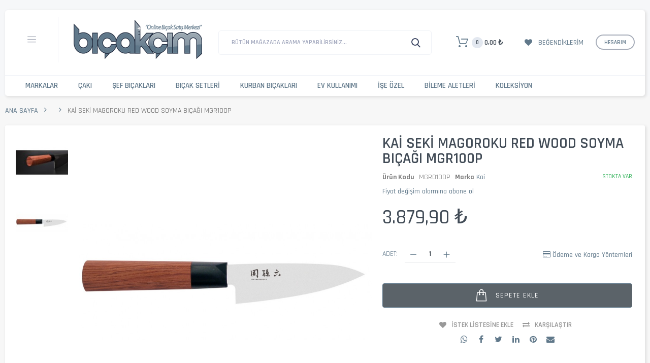

--- FILE ---
content_type: text/html; charset=UTF-8
request_url: https://www.bicakcim.com/kai-seki-magoroku-red-wood-soyma-bicagi-mgr100p.html
body_size: 59651
content:

<!DOCTYPE html>

<!--[if lt IE 7 ]> <html lang="tr" id="top" class="no-js ie6"> <![endif]-->
<!--[if IE 7 ]>    <html lang="tr" id="top" class="no-js ie7"> <![endif]-->
<!--[if IE 8 ]>    <html lang="tr" id="top" class="no-js ie8"> <![endif]-->
<!--[if IE 9 ]>    <html lang="tr" id="top" class="no-js ie9"> <![endif]-->
<!--[if (gt IE 9)|!(IE)]><!--> <html lang="tr" id="top" class="no-js"> <!--<![endif]-->

<head>
<meta http-equiv="Content-Type" content="text/html; charset=utf-8" />
<title>Kai Seki Magoroku Red Wood Soyma Bıçağı MGR100P</title>
<meta name="description" content="Kai Seki Magoroku Red Wood Soyma Bıçağı # MGR-100P, Bıçak 4.0&quot; / 10,0 cm, Sap 12,0 cm" />
<meta name="keywords" content="Kai Seki Magoroku Red Wood Soyma Bıçağı MGR100P,kai şef bıçağı,seki magoroku şef bıçağı,japon şef bıçağı,red wood sap,kai,kai bıçak," />
<meta name="robots" content="INDEX,FOLLOW" />
<meta name="viewport" content="width=device-width, initial-scale=1, maximum-scale=1.0, user-scalable=no"/>
<meta property="og:type" content="product">
<meta property="og:url" content="https://www.bicakcim.com/kai-seki-magoroku-red-wood-soyma-bicagi-mgr100p.html">
<meta property="og:title" content="Kai Seki Magoroku Red Wood Soyma Bıçağı MGR100P">
<meta property="og:description" content="Kai Seki Magoroku Red Wood Soyma Bıçağı # MGR-100P, Bıçak 4.0&quot; / 10,0 cm, Sap 12,0 cm">
<meta property="og:image" content="https://www.bicakcim.com/media/catalog/product/cache/1/image/9df78eab33525d08d6e5fb8d27136e95/m/g/mgr100p.jpg">

<link rel="icon" href="https://www.bicakcim.com/skin/frontend/base/default/favicon.ico" type="image/x-icon" />
<link rel="shortcut icon" href="https://www.bicakcim.com/skin/frontend/base/default/favicon.ico" type="image/x-icon" />
<!--[if lt IE 7]>
<script type="text/javascript">
//<![CDATA[
    var BLANK_URL = 'https://www.bicakcim.com/js/blank.html';
    var BLANK_IMG = 'https://www.bicakcim.com/js/spacer.gif';
//]]>
</script>
<![endif]-->


<script>
var codazon = {"now":"2026-01-27 00:02:30","rtl":false,"enableStikyMenu":true,"enableAjaxCart":true,"enableAjaxWishlist":true,"enableAjaxCompare":true,"wishlistRemoveConfirmMsg":"Bu \u00fcr\u00fcn\u00fc takip listesinden silmek istedi\u011finizden emin misiniz ?","compareRemoveConfirmMsg":"Bu \u00fcr\u00fcn\u00fc Kar\u015f\u0131la\u015ft\u0131rma Listesinden silmek istedi\u011finizden emin misiniz ?","compareClearConfirmMsg":"Kar\u015f\u0131la\u015ft\u0131rma listesindeki t\u00fcm \u00fcr\u00fcnleri listeden silmek istedi\u011finizden emin misiniz ?"};
</script><link rel="stylesheet" type="text/css" href="https://www.bicakcim.com/media/css_secure/54811cc0264e303b81e3c7772534f0bb.css" />
<link rel="stylesheet" type="text/css" href="https://www.bicakcim.com/media/css_secure/57fa67d1595f50f9684c3116c2f38ee5.css" media="all" />
<script type="text/javascript" src="https://www.bicakcim.com/js/prototype/prototype.js"></script>
<script type="text/javascript" src="https://www.bicakcim.com/js/codazon/jquery-1.12.1.min.js"></script>
<script type="text/javascript" src="https://www.bicakcim.com/js/codazon/noconflict.js"></script>
<script type="text/javascript" src="https://www.bicakcim.com/js/lib/ccard.js"></script>
<script type="text/javascript" src="https://www.bicakcim.com/js/prototype/validation.js"></script>
<script type="text/javascript" src="https://www.bicakcim.com/js/scriptaculous/builder.js"></script>
<script type="text/javascript" src="https://www.bicakcim.com/js/scriptaculous/effects.js"></script>
<script type="text/javascript" src="https://www.bicakcim.com/js/scriptaculous/dragdrop.js"></script>
<script type="text/javascript" src="https://www.bicakcim.com/js/scriptaculous/controls.js"></script>
<script type="text/javascript" src="https://www.bicakcim.com/js/scriptaculous/slider.js"></script>
<script type="text/javascript" src="https://www.bicakcim.com/js/varien/js.js"></script>
<script type="text/javascript" src="https://www.bicakcim.com/js/varien/form.js"></script>
<script type="text/javascript" src="https://www.bicakcim.com/js/mage/translate.js"></script>
<script type="text/javascript" src="https://www.bicakcim.com/js/mage/cookies.js"></script>
<script type="text/javascript" src="https://www.bicakcim.com/js/varien/product.js"></script>
<script type="text/javascript" src="https://www.bicakcim.com/js/varien/product_options.js"></script>
<script type="text/javascript" src="https://www.bicakcim.com/js/varien/configurable.js"></script>
<script type="text/javascript" src="https://www.bicakcim.com/js/calendar/calendar.js"></script>
<script type="text/javascript" src="https://www.bicakcim.com/js/calendar/calendar-setup.js"></script>
<script type="text/javascript" src="https://www.bicakcim.com/skin/frontend/codazon_unlimited/default/js/lib/modernizr.custom.min.js"></script>
<script type="text/javascript" src="https://www.bicakcim.com/skin/frontend/codazon_unlimited/default/js/lib/selectivizr.js"></script>
<script type="text/javascript" src="https://www.bicakcim.com/skin/frontend/codazon_unlimited/default/js/lib/matchMedia.js"></script>
<script type="text/javascript" src="https://www.bicakcim.com/skin/frontend/codazon_unlimited/default/js/lib/matchMedia.addListener.js"></script>
<script type="text/javascript" src="https://www.bicakcim.com/skin/frontend/codazon_unlimited/default/js/lib/enquire.js"></script>
<script type="text/javascript" src="https://www.bicakcim.com/skin/frontend/codazon_unlimited/default/js/app.js"></script>
<script type="text/javascript" src="https://www.bicakcim.com/skin/frontend/codazon_unlimited/default/js/lib/imagesloaded.js"></script>
<script type="text/javascript" src="https://www.bicakcim.com/skin/frontend/codazon_unlimited/default/js/minicart.js"></script>
<script type="text/javascript" src="https://www.bicakcim.com/skin/frontend/codazon_unlimited/default/codazon/js/jquery-ui.min.js"></script>
<script type="text/javascript" src="https://www.bicakcim.com/skin/frontend/codazon_unlimited/default/codazon/js/owl.carousel.min.js"></script>
<script type="text/javascript" src="https://www.bicakcim.com/skin/frontend/codazon_unlimited/default/codazon/js/jquery.nicescroll.min.js"></script>
<script type="text/javascript" src="https://www.bicakcim.com/skin/frontend/codazon_unlimited/default/codazon/js/themecore.js"></script>
<script type="text/javascript" src="https://www.bicakcim.com/skin/frontend/codazon_unlimited/default/codazon/js/theme-widgets.js"></script>
<script type="text/javascript" src="https://www.bicakcim.com/skin/frontend/codazon_unlimited/default/codazon/mdl/material.min.js"></script>
<script type="text/javascript" src="https://www.bicakcim.com/skin/frontend/codazon_unlimited/default/codazon/mdl/material-theme.js"></script>
<script type="text/javascript" src="https://www.bicakcim.com/skin/frontend/codazon_unlimited/default/codazon/megamenupro/js/menu.js"></script>
<script type="text/javascript" src="https://www.bicakcim.com/skin/frontend/codazon_unlimited/default/codazon/productfilterpro/productfilterpro.js"></script>
<script type="text/javascript" src="https://www.bicakcim.com/skin/frontend/codazon_unlimited/default/codazon/quickviewpro/quickviewpro.js"></script>
<script type="text/javascript" src="https://www.bicakcim.com/skin/frontend/codazon_unlimited/default/codazon/quickviewpro/ajaxcartpro.js"></script>
<script type="text/javascript" src="https://www.bicakcim.com/skin/frontend/codazon_unlimited/default/codazon/js/lightslider.min.js"></script>
<script type="text/javascript" src="https://www.bicakcim.com/skin/frontend/codazon_unlimited/default/js/lib/elevatezoom/jquery.elevateZoom-3.0.8.min.js"></script>
<script type="text/javascript" src="https://www.bicakcim.com/skin/frontend/codazon_unlimited/default/codazon/js/lightgallery.min.js"></script>
<script type="text/javascript" src="https://www.bicakcim.com/skin/frontend/codazon_unlimited/default/codazon/js/lg-thumbnail.min.js"></script>
<script type="text/javascript" src="https://www.bicakcim.com/skin/frontend/codazon_unlimited/default/codazon/js/lg-fullscreen.min.js"></script>
<link rel="canonical" href="https://www.bicakcim.com/kai-seki-magoroku-red-wood-soyma-bicagi-mgr100p.html" />
<link rel="stylesheet" href="//fonts.googleapis.com/css?family=Pacifico:200,200italic,300,300italic,400,400italic,500,500italic,600,600italic,700,700italic,800,800italic,900,900italic|Rajdhani:200,200italic,300,300italic,400,400italic,500,500italic,600,600italic,700,700italic,800,800italic,900,900italic&subset=latin,cyrillic-ext,cyrillic,greek-ext,greek,vietnamese,latin-ext" />
<link id="cdz-header-css" rel="stylesheet" type="text/css" media="all"  href="https://www.bicakcim.com/media/codazon/flexibletheme/header/header-style-02/header-styles.css?version=5f4f596d2bf98" />
<link id="cdz-footer-css" rel="stylesheet" type="text/css" media="all"  href="https://www.bicakcim.com/media/codazon/flexibletheme/footer/footer-style-07/footer-styles.css?version=693ba56d31bfa" />
<link id="cdz-maincontent-css" rel="stylesheet" type="text/css" media="all"  href="https://www.bicakcim.com/media/codazon/flexibletheme/main/main-content-style-09/main-styles.css?version=693ba4ade5dd7" />

<script type="text/javascript">
//<![CDATA[
Mage.Cookies.path     = '/';
Mage.Cookies.domain   = '.www.bicakcim.com';
//]]>
</script>

<script type="text/javascript">
//<![CDATA[
optionalZipCountries = ["TR"];
//]]>
</script>
            <!-- BEGIN GOOGLE UNIVERSAL ANALYTICS CODE -->
        <script type="text/javascript">
        //<![CDATA[
            (function(i,s,o,g,r,a,m){i['GoogleAnalyticsObject']=r;i[r]=i[r]||function(){
            (i[r].q=i[r].q||[]).push(arguments)},i[r].l=1*new Date();a=s.createElement(o),
            m=s.getElementsByTagName(o)[0];a.async=1;a.src=g;m.parentNode.insertBefore(a,m)
            })(window,document,'script','//www.google-analytics.com/analytics.js','ga');

            
ga('create', 'UA-625398-9', 'auto');

ga('send', 'pageview');
            
        //]]>
        </script>
        <!-- END GOOGLE UNIVERSAL ANALYTICS CODE -->
    <!-- Facebook Ads Extension for Magento -->
<!-- NO Pixel ID is configured, please goto Admin -->
<script>
 //console.log('No facebook pixel is configured, please log in as a admin and then visit Facebook Ads Extension -> Get Started');
</script>
	<div itemscope itemtype="http://schema.org/Organization">
		<a itemprop="url" href="https://www.bicakcim.com"></a>
			<meta itemprop="name" content="Bıçakçım.com">
			<meta itemprop="telephone" content="0(212)5221535"/>
			<link itemprop="sameAs" href="http://www.facebook.com/bicakcim/"/>
			<link itemprop="sameAs" href="http://twitter.com/bicakcimcom"/>
			<link itemprop="sameAs" href="http://www.instagram.com/bicakcim/"/>
			<link itemprop="sameAs" href="http://tr.pinterest.com/bicakcim/"/>
			<link itemprop="sameAs" href="http://www.youtube.com/user/bicakcimcom"/>
			<link itemprop="sameAs" href="http://plus.google.com/100804499226758686685"/>
		<div itemprop="address" itemscope itemtype="http://schema.org/PostalAddress">
			<meta itemprop="streetAddress" content="Hasırcılar Cad. No.42 Fatih"/>
			<meta itemprop="postalCode" content="34116"/>
			<meta itemprop="addressRegion" content="İSTANBUL"/>
			<meta itemprop="addressLocality" content="TÜRKİYE"/>
		</div>
	</div>
	
	<div itemprop="geo" itemscope itemtype="http://schema.org/GeoCoordinates">
				<meta itemprop="latitude" content="41.017472" />
				<meta itemprop="longitude" content="28.968608" />
	</div>
	
	<div itemscope itemtype="http://schema.org/LocalBusiness">
			<meta itemprop="name" content="Bıçakçım.com">
			<meta itemprop="image" content="https://www.bicakcim.com/v1/skin/frontend/affinity/style2/images/bicakcim_logo.png">
			<meta itemprop="email" content="info@bicakcim.com">
			<meta itemprop="telephone" content="0(212)5221535">
			<meta itemprop="url" content="https://www.bicakcim.com">
			<meta itemprop="paymentAccepted" content="cash, credit card">
			<meta itemprop="openingHours" content="Mo,Tu,We,Th,Fr,Sa 08:15-18:30">
			<meta itemprop="priceRange" content="5-10.000">
   	<div itemprop="address" itemscope itemtype="http://schema.org/PostalAddress">
			<meta itemprop="streetAddress" content="Hasırcılar Cad. No.42 Fatih"/>
			<meta itemprop="postalCode" content="34116"/>
			<meta itemprop="addressRegion" content="İSTANBUL"/>
			<meta itemprop="addressLocality" content="TÜRKİYE"/>
	</div>
    
</div>
 <script type="text/javascript">//<![CDATA[
        var Translator = new Translate({"Please select an option.":"L\u00fctfen bir se\u00e7enek se\u00e7iniz.","This is a required field.":"Bu alan doldurulmas\u0131 zorunlu bir aland\u0131r.","Please enter a valid number in this field.":"L\u00fctfen bu alana ge\u00e7erli bir numara giriniz.","The value is not within the specified range.":"De\u011fer izin verilen aral\u0131kta de\u011fil.","Please use numbers only in this field. Please avoid spaces or other characters such as dots or commas.":"L\u00fctfen bu alanda sadece rakam kullan\u0131n\u0131z. Rakam d\u0131\u015f\u0131 karakter kullanmay\u0131n\u0131z.","Please use letters only (a-z or A-Z) in this field.":"L\u00fctfen bu alanda sadece harf (a-z veya A-Z) kullan\u0131n\u0131z.","Please use only letters (a-z), numbers (0-9) or underscore(_) in this field, first character should be a letter.":"L\u00fctfen bu alanda sadece harf (a-z), rakam (0-9), alt\u00e7izgi (_) ve diyez (#) kullan\u0131n\u0131z. \u0130lk karakter kesinlikle harf olmal\u0131d\u0131r.","Please use only letters (a-z or A-Z) or numbers (0-9) only in this field. No spaces or other characters are allowed.":"L\u00fctfen bu alanda sadece harf (a-z veya A-Z) veya rakam (0-9) kullan\u0131n\u0131z. Ba\u015fka karakter kabul edilmemektedir.","Please use only letters (a-z or A-Z) or numbers (0-9) or spaces and # only in this field.":"L\u00fctfen bu alanda sadece harf (a-z veya A-Z), rakam (0-9), bo\u015fluk ve diyez (#) kullan\u0131n\u0131z. Ba\u015fka karakter kabul edilmemektedir.","Please enter a valid phone number. For example (123) 456-7890 or 123-456-7890.":"L\u00fctfen ge\u00e7erli bir telefon numaras\u0131 giriniz. \u00d6rnek: (123) 456-7890 veya 123-456-7890.","Please enter a valid fax number. For example (123) 456-7890 or 123-456-7890.":"L\u00fctfen ge\u00e7erli bir faks numaras\u0131 giriniz. \u00d6rnek (123) 456-7890 veya 123-456-7890.","Please enter a valid date.":"L\u00fctfen ge\u00e7erli bir tarih giriniz.","Please enter a valid email address. For example johndoe@domain.com.":"L\u00fctfen ge\u00e7erli bir e-mail adresi girini. \u00d6rnek: johndoe@domain.com.","Please use only visible characters and spaces.":"Sadece g\u00f6r\u00fclebilen karakterler ve bo\u015fluk kullan\u0131n\u0131z.","Please make sure your passwords match.":"L\u00fctfen iki \u015fifrenizin ayn\u0131 oldu\u011fundan emin olunuz.","Please enter a valid URL. Protocol is required (http:\/\/, https:\/\/ or ftp:\/\/)":"L\u00fctfen ge\u00e7erli bir URL giriniz. Protokol alan\u0131 da zorunludur (http:\/\/, https:\/\/ or ftp:\/\/ gibi)","Please enter a valid URL. For example http:\/\/www.example.com or www.example.com":"L\u00fctfen ge\u00e7erli bir web adresi giriniz. \u00d6rnek:  http:\/\/www.orneksite.com veya www.orneksite.com","Please enter a valid URL Key. For example \"example-page\", \"example-page.html\" or \"anotherlevel\/example-page\".":"L\u00fctfen ge\u00e7erli bir URL anahtar\u0131 giriniz. \u00d6rnek \"ornek-sayfa\", \"ornek-sayfa.html\" veya \"baskayer\/ornek-sayfa\".","Please enter a valid XML-identifier. For example something_1, block5, id-4.":"L\u00fctfen ge\u00e7erli bir XML tan\u0131t\u0131c\u0131s\u0131 giriniz. \u00d6rnek ornek_1, blok5, no-4, id-22.","Please enter a valid social security number. For example 123-45-6789.":"L\u00fctfen ge\u00e7erli bir sosyal g\u00fcvenlik numaras\u0131 giriniz. \u00d6rnek 123-45-6789.","Please enter a valid zip code. For example 90602 or 90602-1234.":"L\u00fctfen ge\u00e7erli bir posta kodu giriniz. \u00d6rnek: 90602 veya 90602-1234.","Please enter a valid zip code.":"L\u00fctfen ge\u00e7erli bir posta kodu giriniz.","Please use this date format: dd\/mm\/yyyy. For example 17\/03\/2006 for the 17th of March, 2006.":"L\u00fctfen bu tarih bi\u00e7imini kullan\u0131n\u0131z : gg\/aa\/yyyy. \u00d6rnek: 17 Mart 2008 i\u00e7in 17\/03\/2008 girmelisiniz.","Please enter a valid $ amount. For example $100.00.":"L\u00fctfen ge\u00e7erli bir miktar giriniz. \u00d6rnek $100.00 ","Please select one of the above options.":"L\u00fctfen yukar\u0131daki se\u00e7eneklerden birini se\u00e7iniz.","Please select one of the options.":"L\u00fctfen se\u00e7eneklerden birini se\u00e7iniz.","Please select State\/Province.":"L\u00fctfen ge\u00e7erli bir \u015eehir giriniz.","Please enter a number greater than 0 in this field.":"L\u00fctfen bu alana 0 dan b\u00fcy\u00fck bir rakam giriniz.","Please enter a number 0 or greater in this field.":"L\u00fctfen bu alana 0 veya daha b\u00fcy\u00fcki bir rakamsal de\u011fer giriniz.","Please enter a valid credit card number.":"L\u00fctfen ge\u00e7erli bir kredi kart\u0131 numaras\u0131 giriniz.","Credit card number does not match credit card type.":"Kredi kart\u0131 numaras\u0131, kart tipi ile e\u015fle\u015fmiyor.","Card type does not match credit card number.":"Kart tipi kredi kart\u0131 numaran\u0131zla e\u015fle\u015fmiyor.","Incorrect credit card expiration date.":"Kredi Kart\u0131 Son Kullanma Tarihi verisi hatal\u0131.","Please input a valid CSS-length. For example 100px or 77pt or 20em or .5ex or 50%.":"Ge\u00e7erli bir CSS uzunlu\u011fu giriniz. \u00d6rnek: 100px veya 77pt veya 20em veya .5ex veya 50%.","Text length does not satisfy specified text range.":"Metin uzunlu\u011fu belirlenen metin aral\u0131\u011f\u0131n\u0131 doldurmuyor.","Please enter a number lower than 100.":"L\u00fctfen 100'den k\u00fc\u00e7\u00fck bir rakamsal de\u011fer giriniz.","Please enter issue number or start date for switch\/solo card type.":"L\u00fctfen Switch\/Solo kart\u0131 i\u00e7in numara veya son kullanma tarihi giriniz.","Please wait, loading...":"L\u00fctfen bekleyiniz, y\u00fckleniyor...","This date is a required value.":"Tarih alan\u0131 bo\u015f ge\u00e7ilemez.","Please enter a valid day (1-%d).":"L\u00fctfen ge\u00e7erli bir g\u00fcn giriniz (1-%d).","Please enter a valid month (1-12).":"L\u00fctfen ge\u00e7erli bir ay giriniz (1-12).","Please enter a valid year (1900-%d).":"L\u00fctfen ge\u00e7erli bir y\u0131l giriniz (1900-%d).","Please enter a valid full date":"L\u00fctfen ge\u00e7erli bir tam tarih giriniz","Please enter a valid date between %s and %s":"%s ve %s aras\u0131nda ge\u00e7erli bir tarih giriniz","Please enter a valid date equal to or greater than %s":"Bu tarihe ( %s ) e\u015fit veya daha sonraki bir tarihi giriniz","Please enter a valid date less than or equal to %s":"Bu tarihe ( %s ) e\u015fit veya daha \u00f6nceki bir tarihi giriniz","Complete":"Tamamland\u0131","Add Products":"\u00dcr\u00fcn Ekle","Please choose to register or to checkout as a guest":"L\u00fctfen \u00dcye Olun veya Konuk Olarak Al\u0131\u015fveri\u015fi Tamamlama se\u00e7ene\u011finden devam edin","Your order cannot be completed at this time as there is no shipping methods available for it. Please make necessary changes in your shipping address.":"\u015eu an ayarl\u0131 ve size uygun bir teslimat y\u00f6ntemi olmad\u0131\u011f\u0131 i\u00e7in bu sipari\u015f tamamlanam\u0131yor. Teslimat adresinizde de\u011fi\u015fiklikler yapmak bu sorunu a\u015fman\u0131z\u0131 sa\u011flayabilir. Problem s\u00fcrerse l\u00fctfen site y\u00f6netimi ile ba\u011flant\u0131 kurunuz.","Please specify shipping method.":"L\u00fctfen teslimat y\u00f6ntemini se\u00e7iniz.","Your order cannot be completed at this time as there is no payment methods available for it.":"\u015eu an ayarl\u0131 ve size uygun bir \u00f6deme y\u00f6ntemi olmad\u0131\u011f\u0131 i\u00e7in bu sipari\u015f tamamlanam\u0131yor.","Please specify payment method.":"L\u00fctfen tahsilat y\u00f6ntemini se\u00e7iniz.","Add to Cart":"Sepete Ekle","In Stock":"Stokta var","Out of Stock":"Stokta Yok"});
        //]]></script><meta property="fb:admins" content="292499403315" />
<link rel="stylesheet" type="text/css"  media="all" href="https://www.bicakcim.com/media/negzel-styles.css" />
<!-- BEGIN MerchantWidget Code --> 
<script id='merchantWidgetScript' src="https://www.gstatic.com/shopping/merchant/merchantwidget.js" defer></script>

<script>
  merchantWidgetScript.addEventListener('load', function () {
    merchantwidget.start({
         // REQUIRED FIELDS
         merchant_id: 124946159,

         // OPTIONAL FIELDS
         position: 'LEFT_BOTTOM',
    });
  });
</script>
<!-- END MerchantWidget Code --></head>
<body class=" catalog-product-view catalog-product-view product-kai-seki-magoroku-red-wood-soyma-bicagi-mgr100p">
 <div class="wrapper">
        <noscript>
        <div class="global-site-notice noscript">
            <div class="notice-inner">
                <p>
                    <strong>JavaScript seems to be disabled in your browser.</strong><br />
                    Bu sitenin tüm özelliklerinin düzgün çalışması için Javascript çalıştırma özelliğinin açık olması gerekiyor.                </p>
            </div>
        </div>
    </noscript>
    <div class="page">
        
<header id="header" class="page-header header-style-02">
    <div class="container sticky-menu js-sticky-menu" data-cdzwidget='{"codazon.stickyMenu": {}}'>
        <div class="page-header-container">
            <div class="mobile-header visible-xs">
                <div class="mb-main-panel">
                    <span data-sidebartrigger='{"side": "left", "section":"mobi-panel-container"}' class="action nav-toggle"><span>Toggle Nav</span></span>
                    <div id="mobi_logo-wrap" class="mb-logo-wrap"></div>
                    <div id="mobi_search" class="mb-search-wrap"></div>
                    <div id="mobi_cart" class="mb-cart-wrap"></div>
                </div>
            </div>
            <div class="hidden" id="desk_top-links">
                <div class="header-account" id="header-account">
                    <div class="links">
        <ul>
                                    <li class="first" ><a href="https://www.bicakcim.com/customer/account/" title="Hesabim" >Hesabim</a></li>
                                                <li ><a href="https://www.bicakcim.com/wishlist/" title="Takip Listem" >Takip Listem</a></li>
                                                <li ><a href="https://www.bicakcim.com/checkout/cart/" title="Sepetim" class="top-link-cart">Sepetim</a></li>
                                                <li ><a href="https://www.bicakcim.com/checkout/" title="Alışverişi Bitir" class="top-link-checkout">Alışverişi Bitir</a></li>
                                                <li ><a href="https://www.bicakcim.com/customer/account/create/" title="Kaydol" >Kaydol</a></li>
                                                <li class=" last" ><a href="https://www.bicakcim.com/customer/account/login/referer/aHR0cHM6Ly93d3cuYmljYWtjaW0uY29tL2thaS1zZWtpLW1hZ29yb2t1LXJlZC13b29kLXNveW1hLWJpY2FnaS1tZ3IxMDBwLmh0bWw,/" title="Giriş" >Giriş</a></li>
                        </ul>
</div>
                </div>
            </div>
            <div class="desktop-header">
                <div class="row">
                    <div class="col-sm-8 header-panel-left" id="desk_logo-wrap">
                        <div class="utilies-toggle-wrap hidden-xs">
    <button class="mdl-button mdl-js-button mdl-button--fab mdl-js-ripple-effect toggle-btn" data-sidebartrigger='{"side": "left", "section":"toggle-menu-container"}'></button>
</div>                        <a class="logo" href="https://www.bicakcim.com/">
                            <img src="https://www.bicakcim.com/skin/frontend/base/default/images/bicakcim_logo.png" alt="Bıçakçım.com" class="large" />
                            <img src="https://www.bicakcim.com/skin/frontend/base/default/images/bicakcim_logo_mobile.png" alt="Bıçakçım.com" class="small" />
                        </a>
                    </div>
					<!--<div class="col-sm-8 col-md-6 header-search-wrap">-->
					<div class="col-sm-8 header-search-wrap">
						<div id="desk_search" class="desk-search-wrap">
							<div id="header-search" class="header-search">
								<div class="header-search hide-advanced-search" data-role="search_container" data-cdzwidget='{"codazon.searchtoggle":{"onlyMobi":true},"codazon.fullsearchbox":{"enable":true}}'>
    <div class="hidden-xs" data-role="search_form">
        <form class="form minisearch" id="search_mini_form" action="https://www.bicakcim.com/catalogsearch/result/" method="get">
            <div class="mdl-textfield mdl-js-textfield mdl-textfield--floating-label relative_pos md-input-container">
                <label class="mdl-textfield__label" data-role="minisearch-label" for="search">Bütün mağazada arama yapabilirsiniz...</label>
                <input id="search" type="text" name="q" value="" class="input-text required-entry mdl-textfield__input" maxlength="20" />
                <div id="search_autocomplete" class="search-autocomplete"></div>
            </div>
            <div class="actions">
                <button type="submit" title="Ara" class="button search-button action search mdl-button mdl-js-button mdl-button--raised mdl-js-ripple-effect">Ara</button>
            </div>
            <script type="text/javascript">
            //<![CDATA[
                var searchForm = new Varien.searchForm('search_mini_form', 'search', '');
                /* searchForm.initAutocomplete('https://www.bicakcim.com/catalogsearch/ajax/suggest/', 'search_autocomplete'); */
            //]]>
            </script>
        </form>
    </div>
    <div class="visible-xs search-toggle-wrap">
        <button class="search-toggle mdl-js-button mdl-button--fab mdl-js-ripple-effect" data-role="search_toggle"><span class="icon">Ara</span></button>
    </div>
</div>
							</div>
						</div>
					</div>
                    <div class="col-sm-8 header-panel-right">
                        <div class="account-cart-wrapper">
                            
<ul class="features-links items hidden-xs">
    
<li class="link cart-link" id="desk_cart">
    <div class="link-content header-minicart cdz-dropdown" data-role="cdz-dropdown">
        <a class="top-cart-link" href="https://www.bicakcim.com/checkout/cart/" data-role="cdz-dd-trigger" class=" no-count">
            <span class="text">Your Cart</span>
            <span class="count">0</span>
            <span class="price js-cart-subtotal"></span>
        </a>
        <div class="cdz-dd-content" data-role="cdz-dd-content">
            <div class="cdz-dd-content-inner">
                <div class="mini-cart-container">
                    <div class="block block-cart" id="header-cart">
                        

<div class="minicart-wrapper">
    <div id="minicart-error-message" style="display:none" class="minicart-message"></div>
    <div id="minicart-success-message" style="display:none" class="minicart-message"></div>
    <p class="block-title">
        
        <strong class="text">Sepetim</strong>
        <span class="items-total">0</span>
		<!--
        <a class="action viewcart cart-link" href="https://www.bicakcim.com/checkout/cart/">
            Sepetim        </a>
		-->
		<button type="button" id="btn-minicart-close" class="viewcart close-cart js-close-popup" data-action="close" ></button>
    </p>
        
                <div id="hidden-cart-subtotal" style="display:none"><span class="price">0,00 ₺</span></div>
        <script type="text/javascript">
        $j('.js-cart-subtotal').html($j('#hidden-cart-subtotal').html());
        </script>
        <p class="empty">Sepetinizde hiç ürün yok.</p>
    </div>
                    </div>
                </div>
            </div>
        </div>
    </div>
</li>

<li class="link wishlist">
    <div class="link-content cdz-dropdown" data-role="cdz-dropdown">
        <a id="top-wishlist" class="cdz-dd-trigger top-wishlist" href="javascript:void(0)"  data-role="cdz-dd-trigger">
            <span class="text-underlink">Welcome</span>
            <span class="text-uppercase">
                Beğendiklerim                            </span>
        </a>
        <div class="cdz-dd-content" data-role="cdz-dd-content">
            <div class="cdz-dd-content-inner">
                <div class="mini-wishlist-container" id="wishlist-popup">
                    
<div class="wl-state wl-no-login">
<div class="block block-login">
        <div class="block-title">
        <strong><span>Beğendiklerim listenizi görmek için lütfen giriş yapın.</span></strong>
            </div>
        <div class="block-content">
        <form action="https://www.bicakcim.com/customer/account/loginPost/" method="post">
            <input name="form_key" type="hidden" value="BEyTBg6UhX9sJV28" />
            <div class="mdl-textfield mdl-js-textfield mdl-textfield--floating-label is-upgraded">
                <input type="email" autocapitalize="off" autocorrect="off" spellcheck="false" name="login[username]" id="wl-mini-login" class="mdl-textfield__input input-text" />
                <label for="wl-mini-login" class="mdl-textfield__label">E-mail:</label>
            </div>
            <div class="mdl-textfield mdl-js-textfield mdl-textfield--floating-label is-upgraded">
                <input type="password" name="login[password]" id="wl-mini-password" class="mdl-textfield__input input-text" />
                <label for="wl-mini-password" class="mdl-textfield__label">Şife :</label>
            </div>
            <div class="actions-toolbar">
                <div class="primary">
                    <button type="submit" class="mdl-button mdl-js-button mdl-button--raised mdl-js-ripple-effect">Giriş</button>
                </div>
                <div class="secondary">
                    <a class="action remind" href="https://www.bicakcim.com/customer/account/forgotpassword/"><span>Şifrenizi mi unuttunuz ?</span></a>
                </div>
            </div>
        </form>
    </div>
        <div class="info-summary-bottom">
        <div class="md-content">
            <p class="secondary"><span class="create-account-question">Yeni Müşterimisiniz?</span> <a class="create-account-link" href="https://www.bicakcim.com/customer/account/create/">Kayıt ol</a></p>
        </div>
    </div>
    </div>
</div>                </div>
            </div>
        </div>
    </div>
</li>


<li class="link authorization-link">
    <div class="account-wrapper cdz-dropdown" data-role="cdz-dropdown">
                <a href="javascript:;" class="cdz-dd-trigger account-trigger cdz-top-link" data-role="cdz-dd-trigger">
            <span class="text-underlink">Hello, Sign in</span>
            <span class="text-uppercase">Hesabım</span>
        </a>
                <div class="cdz-dd-content" data-role="cdz-dd-content">
            <div class="cdz-dd-content-inner">
                <div class="mini-account-container">
                    

<div class="mini-account-dashboard">
    <div class="account-info-summary">
        <div class="info-summary-top">
                            <div class="block block-login">
        <div class="block-content">
        <form action="https://www.bicakcim.com/customer/account/loginPost/" method="post">
            <input name="form_key" type="hidden" value="BEyTBg6UhX9sJV28" />
            <div class="mdl-textfield mdl-js-textfield mdl-textfield--floating-label is-upgraded">
                <input type="email" autocapitalize="off" autocorrect="off" spellcheck="false" name="login[username]" id="mini-dashboard-mini-login" class="mdl-textfield__input input-text" />
                <label for="mini-dashboard-mini-login" class="mdl-textfield__label">E-mail:</label>
            </div>
            <div class="mdl-textfield mdl-js-textfield mdl-textfield--floating-label is-upgraded">
                <input type="password" name="login[password]" id="mini-dashboard-mini-password" class="mdl-textfield__input input-text" />
                <label for="mini-dashboard-mini-password" class="mdl-textfield__label">Şife :</label>
            </div>
            <div class="actions-toolbar">
                <div class="primary">
                    <button type="submit" class="mdl-button mdl-js-button mdl-button--raised mdl-js-ripple-effect">Giriş</button>
                </div>
                <div class="secondary">
                    <a class="action remind" href="https://www.bicakcim.com/customer/account/forgotpassword/"><span>Şifrenizi mi unuttunuz ?</span></a>
                </div>
            </div>
        </form>
    </div>
    </div>
                    </div>
        <div class="info-summary-bottom">
            <div class="md-content">
                                <p class="secondary">
                    <span class="create-account-question">Yeni Müşterimisiniz?</span>
                    <a class="create-account-link" href="https://www.bicakcim.com/customer/account/create/">Kayıt ol</a>
                </p>
                            </div>
        </div>
    </div>
    <div class="acount-menu">
        <ul class="account-menu-items items">
            <li class="item compare">
                <a href="javascript:void(0)" onclick="jQuery('#compare-iframe-loader').show(); jQuery('#compare-iframe').attr('src', jQuery('#compare-iframe').data('src') + '?t=' + Math.random())" data-cdzpopuptrigger="compare-popup">Karşılaştır</a>
                <div style="display:none;">
                    <div class="md-dialog-container compare-popup" data-cdzpopup id="compare-popup">
                        <div class="abs-frame" style="padding-bottom: 75%" >
                            <iframe onload="jQuery('#compare-iframe-loader').hide()" id="compare-iframe" frameborder="0" class="abs-frame-inner" data-src="https://www.bicakcim.com/catalog/product_compare/" ></iframe>
                            <div class="abs-frame-inner compare-iframe-loader" id="compare-iframe-loader">
                                <div class="double-bounce-spinner">
                                    <div class="double-bounce1">
                                        <div class="double-bounce2"></div>
                                    </div>
                                </div>
                            </div>
                        </div>
                    </div>
                </div>
            </li>
            <li class="item wishlist">
                <a href="https://www.bicakcim.com/wishlist/">Beğendiklerim</a>
            </li>
            <li class="item order">
                <a href="https://www.bicakcim.com/sales/order/history/">Siparişlerim</a>
            </li>
            <li class="item contact">
                <a href="https://www.bicakcim.com/contacts/">İletişim</a>
            </li>
            <li class="item language-link" id="desk_store-language">
                            </li>
            <li class="currency-link" id="desk_store-currency">
                            </li>
            <li class="store-link" id="desk_store-group">
                            </li>
        </ul>
    </div>
</div>                                    </div>
            </div>
        </div>
    </div>
</li></ul>                        </div>
                    </div>

                    <div id="header-panel-bottom" class="col-sm-24 header-panel-bottom cdz-fix-left">
						<div class="col-sm-24 col-md-24 header-menu-wrap" id="desk_header-nav">
							<div id="header-nav" class="header-nav">
								

    <nav id="nav">
        <ol class="nav-primary">
            <li  class="level0 nav-1 first parent"><a href="https://www.bicakcim.com/marka.html" class="level0 has-children">Markalar</a><ul class="level0"><li class="level1 view-all"><a class="level1" href="https://www.bicakcim.com/marka.html">Markalar</a></li><li  class="level1 nav-1-1 first parent"><a href="https://www.bicakcim.com/marka/kai-bicaklari.html" class="level1 has-children">Kai</a><ul class="level1"><li class="level2 view-all"><a class="level2" href="https://www.bicakcim.com/marka/kai-bicaklari.html">Kai</a></li><li  class="level2 nav-1-1-1 first"><a href="https://www.bicakcim.com/marka/kai-bicaklari/kai-shun-classic-serisi.html" class="level2 ">Shun Classic</a></li><li  class="level2 nav-1-1-2"><a href="https://www.bicakcim.com/marka/kai-bicaklari/kai-shun-kaji-serisi.html" class="level2 ">Shun Kaji</a></li><li  class="level2 nav-1-1-3"><a href="https://www.bicakcim.com/marka/kai-bicaklari/shun-premier-tim-malzer.html" class="level2 ">Shun Premier</a></li><li  class="level2 nav-1-1-4"><a href="https://www.bicakcim.com/marka/kai-bicaklari/shun-pro-sho.html" class="level2 ">Shun ProSho</a></li><li  class="level2 nav-1-1-5"><a href="https://www.bicakcim.com/marka/kai-bicaklari/kai-shun-nagare-serisi.html" class="level2 ">Shun Nagare</a></li><li  class="level2 nav-1-1-6"><a href="https://www.bicakcim.com/marka/kai-bicaklari/kai-shoso-serisi.html" class="level2 ">Shoso</a></li><li  class="level2 nav-1-1-7"><a href="https://www.bicakcim.com/marka/kai-bicaklari/kai-wasabi-black-serisi.html" class="level2 ">Wasabi Black</a></li><li  class="level2 nav-1-1-8"><a href="https://www.bicakcim.com/marka/kai-bicaklari/seki-magoroku-red-wood.html" class="level2 ">Red Wood</a></li><li  class="level2 nav-1-1-9"><a href="https://www.bicakcim.com/marka/kai-bicaklari/seki-magoroku-composite.html" class="level2 ">Composite</a></li><li  class="level2 nav-1-1-10"><a href="https://www.bicakcim.com/marka/kai-bicaklari/tim-malzer-kamagata.html" class="level2 ">Tim Mälzer Kamagata</a></li><li  class="level2 nav-1-1-11"><a href="https://www.bicakcim.com/marka/kai-bicaklari/shi-hou.html" class="level2 ">Shi Hou</a></li><li  class="level2 nav-1-1-12"><a href="https://www.bicakcim.com/marka/kai-bicaklari/michel-bras.html" class="level2 ">Michel Bras</a></li><li  class="level2 nav-1-1-13 last parent"><a href="https://www.bicakcim.com/marka/kai-bicaklari/kai-aksesuarlar.html" class="level2 has-children">Aksesuarlar</a><ul class="level2"><li class="level3 view-all"><a class="level3" href="https://www.bicakcim.com/marka/kai-bicaklari/kai-aksesuarlar.html">Aksesuarlar</a></li><li  class="level3 nav-1-1-13-1 first"><a href="https://www.bicakcim.com/marka/kai-bicaklari/kai-aksesuarlar/kai-japon-bicak-bileme-taslari.html" class="level3 ">Bileme Taşları</a></li><li  class="level3 nav-1-1-13-2"><a href="https://www.bicakcim.com/marka/kai-bicaklari/kai-aksesuarlar/kai-mutfak-araclari.html" class="level3 ">Mutfak Araçları</a></li><li  class="level3 nav-1-1-13-3"><a href="https://www.bicakcim.com/marka/kai-bicaklari/kai-aksesuarlar/kai-bicak-kiliflari-cantalari.html" class="level3 ">Bıçak Kılıfları</a></li><li  class="level3 nav-1-1-13-4"><a href="https://www.bicakcim.com/marka/kai-bicaklari/kai-aksesuarlar/kai-bicak-bileme-makineleri.html" class="level3 ">Bileme Makineleri</a></li><li  class="level3 nav-1-1-13-5"><a href="https://www.bicakcim.com/marka/kai-bicaklari/kai-aksesuarlar/makaslar.html" class="level3 ">Makaslar</a></li><li  class="level3 nav-1-1-13-6"><a href="https://www.bicakcim.com/marka/kai-bicaklari/kai-aksesuarlar/pure-komachi-2.html" class="level3 ">Pure Komachi 2</a></li><li  class="level3 nav-1-1-13-7 last"><a href="https://www.bicakcim.com/marka/kai-bicaklari/kai-aksesuarlar/kai-seki-magoroku-wintage-serisi.html" class="level3 ">Vintage</a></li></ul></li></ul></li><li  class="level1 nav-1-2"><a href="https://www.bicakcim.com/marka/global-yoshikin-bicaklari.html" class="level1 ">Global (Yoshikin)</a></li><li  class="level1 nav-1-3"><a href="https://www.bicakcim.com/marka/suncraft-bicaklari.html" class="level1 ">Suncraft</a></li><li  class="level1 nav-1-4"><a href="https://www.bicakcim.com/marka/worksharp-bicak-bileme-makinalari.html" class="level1 ">Worksharp</a></li><li  class="level1 nav-1-5"><a href="https://www.bicakcim.com/marka/naniwa-bileme-taslari-ve-aletleri.html" class="level1 ">Naniwa</a></li><li  class="level1 nav-1-6"><a href="https://www.bicakcim.com/marka/f-dick-masat-bicak.html" class="level1 ">F.Dick</a></li><li  class="level1 nav-1-7"><a href="https://www.bicakcim.com/marka/victorinox-bicak-caki.html" class="level1 ">Victorinox</a></li><li  class="level1 nav-1-8"><a href="https://www.bicakcim.com/marka/microplane-rendeler.html" class="level1 ">Microplane Rendeler</a></li><li  class="level1 nav-1-9 parent"><a href="https://www.bicakcim.com/marka/surmene-surbisa-surmenebicagi.html" class="level1 has-children">Sürmene (Sürbisa)</a><ul class="level1"><li class="level2 view-all"><a class="level2" href="https://www.bicakcim.com/marka/surmene-surbisa-surmenebicagi.html">Sürmene (Sürbisa)</a></li><li  class="level2 nav-1-9-1 first"><a href="https://www.bicakcim.com/marka/surmene-surbisa-surmenebicagi/surmene-surbisa-modelleri.html" class="level2 ">Sürmene Sürbisa Modelleri</a></li><li  class="level2 nav-1-9-2"><a href="https://www.bicakcim.com/marka/surmene-surbisa-surmenebicagi/surmene-surbisa-yoresel-modeller.html" class="level2 ">Sürmene Yöresel Modeller</a></li><li  class="level2 nav-1-9-3"><a href="https://www.bicakcim.com/marka/surmene-surbisa-surmenebicagi/surmene-surbisa-dovme-sef-asci-bicaklari.html" class="level2 ">Sürmene Dövme Modelleri</a></li><li  class="level2 nav-1-9-4"><a href="https://www.bicakcim.com/marka/surmene-surbisa-surmenebicagi/surmene-surbisa-kelebek-serisi.html" class="level2 ">Sürmene Kelebek Serisi</a></li><li  class="level2 nav-1-9-5 last"><a href="https://www.bicakcim.com/marka/surmene-surbisa-surmenebicagi/surmene-dovme-celik-zeytin-agaci-sapli-modelleri.html" class="level2 ">Dövme Zeytin Saplı Modeller</a></li></ul></li><li  class="level1 nav-1-10"><a href="https://www.bicakcim.com/marka/pirge-bicaklari.html" class="level1 ">Pirge</a></li><li  class="level1 nav-1-11"><a href="https://www.bicakcim.com/marka/metin-bicaklari.html" class="level1 ">Metin Bıçakları</a></li><li  class="level1 nav-1-12"><a href="https://www.bicakcim.com/marka/opinel-bicak-caki.html" class="level1 ">Opinel Bıçaklar</a></li><li  class="level1 nav-1-13"><a href="https://www.bicakcim.com/marka/wusthof-bicak.html" class="level1 ">Wüsthof</a></li><li  class="level1 nav-1-14"><a href="https://www.bicakcim.com/marka/solingen-bicak-eikaso.html" class="level1 ">Solingen Bıçak (Eikaso) </a></li><li  class="level1 nav-1-15 parent"><a href="https://www.bicakcim.com/marka/wenger.html" class="level1 has-children">Wenger</a><ul class="level1"><li class="level2 view-all"><a class="level2" href="https://www.bicakcim.com/marka/wenger.html">Wenger</a></li><li  class="level2 nav-1-15-1 first last"><a href="https://www.bicakcim.com/marka/wenger/wenger-swibo-bicak.html" class="level2 ">Swibo Bıçaklar</a></li></ul></li><li  class="level1 nav-1-16"><a href="https://www.bicakcim.com/marka/surmene-dovme-bicak.html" class="level1 ">Sürmene (Sürdövbisa)</a></li><li  class="level1 nav-1-17 last parent"><a href="https://www.bicakcim.com/marka/diger-markalar.html" class="level1 has-children">Diğer</a><ul class="level1"><li class="level2 view-all"><a class="level2" href="https://www.bicakcim.com/marka/diger-markalar.html">Diğer</a></li><li  class="level2 nav-1-17-1 first"><a href="https://www.bicakcim.com/marka/diger-markalar/muela-caki-av-bicaklari.html" class="level2 ">Muela</a></li><li  class="level2 nav-1-17-2"><a href="https://www.bicakcim.com/marka/diger-markalar/seramik-bicaklar-bileme-aletleri.html" class="level2 ">Seramik Bıçaklar</a></li><li  class="level2 nav-1-17-3"><a href="https://www.bicakcim.com/marka/diger-markalar/buck-knives-cakilari.html" class="level2 ">Buck Knives</a></li><li  class="level2 nav-1-17-4 parent"><a href="https://www.bicakcim.com/marka/diger-markalar/gerber-pala-sallama-av-bicaklari.html" class="level2 has-children">Gerber</a><ul class="level2"><li class="level3 view-all"><a class="level3" href="https://www.bicakcim.com/marka/diger-markalar/gerber-pala-sallama-av-bicaklari.html">Gerber</a></li><li  class="level3 nav-1-17-4-1 first last"><a href="https://www.bicakcim.com/marka/diger-markalar/gerber-pala-sallama-av-bicaklari/bear-gyrlls-gerber.html" class="level3 ">Bear Gyrlls Gerber</a></li></ul></li><li  class="level2 nav-1-17-5"><a href="https://www.bicakcim.com/marka/diger-markalar/laguiole.html" class="level2 ">Laguiole</a></li><li  class="level2 nav-1-17-6"><a href="https://www.bicakcim.com/marka/diger-markalar/fiskars-marka.html" class="level2 ">Fiskars</a></li><li  class="level2 nav-1-17-7"><a href="https://www.bicakcim.com/marka/diger-markalar/bursa-bicak.html" class="level2 ">Bursa Bıçakları</a></li><li  class="level2 nav-1-17-8"><a href="https://www.bicakcim.com/marka/diger-markalar/richardson-sheffield-bicak-setleri.html" class="level2 ">Richardson Sheffield</a></li><li  class="level2 nav-1-17-9"><a href="https://www.bicakcim.com/marka/diger-markalar/poyraz-satir.html" class="level2 ">Poyraz Satır</a></li><li  class="level2 nav-1-17-10"><a href="https://www.bicakcim.com/marka/diger-markalar/vks-marka-bicaklar.html" class="level2 ">VKS</a></li><li  class="level2 nav-1-17-11"><a href="https://www.bicakcim.com/marka/diger-markalar/kucukata-marka-bicaklar.html" class="level2 ">Küçükata</a></li><li  class="level2 nav-1-17-12"><a href="https://www.bicakcim.com/marka/diger-markalar/gulacar-marka-bicaklar.html" class="level2 ">Gülaçar</a></li><li  class="level2 nav-1-17-13"><a href="https://www.bicakcim.com/marka/diger-markalar/sahin-marka-bicaklar.html" class="level2 ">Şahin</a></li><li  class="level2 nav-1-17-14"><a href="https://www.bicakcim.com/marka/diger-markalar/girit-yagli-biley-tasi.html" class="level2 ">Girit Bileme Taşları</a></li><li  class="level2 nav-1-17-15"><a href="https://www.bicakcim.com/marka/diger-markalar/yatagan-bicak.html" class="level2 ">Yatağan</a></li><li  class="level2 nav-1-17-16"><a href="https://www.bicakcim.com/marka/diger-markalar/hatay-dervis-cikik-bicaklari.html" class="level2 ">Derviş Çıkık</a></li><li  class="level2 nav-1-17-17"><a href="https://www.bicakcim.com/marka/diger-markalar/zaim-demirtas-bicaklari.html" class="level2 ">Zaim Demirtaş</a></li><li  class="level2 nav-1-17-18 last"><a href="https://www.bicakcim.com/marka/diger-markalar/ozbek-ulubey-bicaklari.html" class="level2 ">Özbek Ulubey</a></li></ul></li></ul></li><li  class="level0 nav-2 parent"><a href="https://www.bicakcim.com/caki.html" class="level0 has-children">Çakı</a><ul class="level0"><li class="level1 view-all"><a class="level1" href="https://www.bicakcim.com/caki.html">Çakı</a></li><li  class="level1 nav-2-1 first"><a href="https://www.bicakcim.com/caki/yoresel-cakilar.html" class="level1 ">Yöresel Çakılar</a></li><li  class="level1 nav-2-2 parent"><a href="https://www.bicakcim.com/caki/modern-cakilar.html" class="level1 has-children">Modern Çakılar</a><ul class="level1"><li class="level2 view-all"><a class="level2" href="https://www.bicakcim.com/caki/modern-cakilar.html">Modern Çakılar</a></li><li  class="level2 nav-2-2-1 first"><a href="https://www.bicakcim.com/caki/modern-cakilar/victorinox-caki.html" class="level2 ">Victorinox Çakı</a></li><li  class="level2 nav-2-2-2"><a href="https://www.bicakcim.com/caki/modern-cakilar/opinel-bicak-caki.html" class="level2 ">Opinel Bıçaklar</a></li><li  class="level2 nav-2-2-3 last"><a href="https://www.bicakcim.com/caki/modern-cakilar/columbia-caki.html" class="level2 ">Columbia Çakı</a></li></ul></li><li  class="level1 nav-2-3 last"><a href="https://www.bicakcim.com/caki/av-bicagi.html" class="level1 ">Av Bıçakları</a></li></ul></li><li  class="level0 nav-3 parent"><a href="https://www.bicakcim.com/sef-bicagi.html" class="level0 has-children">Şef Bıçakları</a><ul class="level0"><li class="level1 view-all"><a class="level1" href="https://www.bicakcim.com/sef-bicagi.html">Şef Bıçakları</a></li><li  class="level1 nav-3-1 first"><a href="https://www.bicakcim.com/sef-bicagi/sef-bicak-seti-cantalari.html" class="level1 ">Şef Çantaları</a></li><li  class="level1 nav-3-2 last"><a href="https://www.bicakcim.com/sef-bicagi/sef-bicak-setleri.html" class="level1 ">Şef Bıçak Setleri</a></li></ul></li><li  class="level0 nav-4"><a href="https://www.bicakcim.com/bicak-setleri.html" class="level0 ">Bıçak Setleri</a></li><li  class="level0 nav-5 parent"><a href="https://www.bicakcim.com/kurban-bicaklari-kurban-setleri-kurban-malzemeleri.html" class="level0 has-children">Kurban Bıçakları</a><ul class="level0"><li class="level1 view-all"><a class="level1" href="https://www.bicakcim.com/kurban-bicaklari-kurban-setleri-kurban-malzemeleri.html">Kurban Bıçakları</a></li><li  class="level1 nav-5-1 first"><a href="https://www.bicakcim.com/kurban-bicaklari-kurban-setleri-kurban-malzemeleri/kurban-bicak-setleri.html" class="level1 ">Kurban Setleri</a></li><li  class="level1 nav-5-2"><a href="https://www.bicakcim.com/kurban-bicaklari-kurban-setleri-kurban-malzemeleri/kurban-satirlari.html" class="level1 ">Kurban Satırları</a></li><li  class="level1 nav-5-3 parent"><a href="https://www.bicakcim.com/kurban-bicaklari-kurban-setleri-kurban-malzemeleri/kurban-bicaklari.html" class="level1 has-children">Kurban Bıçakları</a><ul class="level1"><li class="level2 view-all"><a class="level2" href="https://www.bicakcim.com/kurban-bicaklari-kurban-setleri-kurban-malzemeleri/kurban-bicaklari.html">Kurban Bıçakları</a></li><li  class="level2 nav-5-3-1 first"><a href="https://www.bicakcim.com/kurban-bicaklari-kurban-setleri-kurban-malzemeleri/kurban-bicaklari/kesim-bogaz-dograma-bicaklari.html" class="level2 ">Kesim ve Doğrama Bıçakları</a></li><li  class="level2 nav-5-3-2"><a href="https://www.bicakcim.com/kurban-bicaklari-kurban-setleri-kurban-malzemeleri/kurban-bicaklari/deri-yuzme-bicaklari.html" class="level2 ">Deri Yüzme Bıçakları</a></li><li  class="level2 nav-5-3-3 last"><a href="https://www.bicakcim.com/kurban-bicaklari-kurban-setleri-kurban-malzemeleri/kurban-bicaklari/kemik-siyirma-bicaklari.html" class="level2 ">Kemik Sıyırma Bıçakları</a></li></ul></li><li  class="level1 nav-5-4 last"><a href="https://www.bicakcim.com/kurban-bicaklari-kurban-setleri-kurban-malzemeleri/kurban-ekipmanlari.html" class="level1 ">Kurban Ekipmanları</a></li></ul></li><li  class="level0 nav-6 parent"><a href="https://www.bicakcim.com/ev-kullanimi.html" class="level0 has-children">Ev Kullanımı</a><ul class="level0"><li class="level1 view-all"><a class="level1" href="https://www.bicakcim.com/ev-kullanimi.html">Ev Kullanımı</a></li><li  class="level1 nav-6-1 first"><a href="https://www.bicakcim.com/ev-kullanimi/mutfak-bicaklari.html" class="level1 ">Mutfak Bıçakları</a></li><li  class="level1 nav-6-2"><a href="https://www.bicakcim.com/ev-kullanimi/mutfak-gerecleri-yardimcilari.html" class="level1 ">Mutfak Gereçleri</a></li><li  class="level1 nav-6-3"><a href="https://www.bicakcim.com/ev-kullanimi/soyacaklar.html" class="level1 ">Soyacaklar</a></li><li  class="level1 nav-6-4"><a href="https://www.bicakcim.com/ev-kullanimi/bicak-setleri.html" class="level1 ">Bıçak Setleri</a></li><li  class="level1 nav-6-5"><a href="https://www.bicakcim.com/ev-kullanimi/bileme-aletleri.html" class="level1 ">Bileme Aletleri</a></li><li  class="level1 nav-6-6 last"><a href="https://www.bicakcim.com/ev-kullanimi/yardimci-makinalar.html" class="level1 ">Yardımcı Makinalar</a></li></ul></li><li  class="level0 nav-7 parent"><a href="https://www.bicakcim.com/ise-ozel.html" class="level0 has-children">İşe Özel</a><ul class="level0"><li class="level1 view-all"><a class="level1" href="https://www.bicakcim.com/ise-ozel.html">İşe Özel</a></li><li  class="level1 nav-7-1 first"><a href="https://www.bicakcim.com/ise-ozel/peynir-bicaklari.html" class="level1 ">Peynir Bıçakları</a></li><li  class="level1 nav-7-2"><a href="https://www.bicakcim.com/ise-ozel/et-bicagi.html" class="level1 ">Et Bıçağı</a></li><li  class="level1 nav-7-3"><a href="https://www.bicakcim.com/ise-ozel/et-doner-acma-bicaklari.html" class="level1 ">Et Açma Bıçakları</a></li><li  class="level1 nav-7-4"><a href="https://www.bicakcim.com/ise-ozel/balik-bicaklari.html" class="level1 ">Balık  Fleto Bıçakları</a></li><li  class="level1 nav-7-5 parent"><a href="https://www.bicakcim.com/ise-ozel/borek-pizza-bicaklari.html" class="level1 has-children">Börek ve Pizza Bıçakları</a><ul class="level1"><li class="level2 view-all"><a class="level2" href="https://www.bicakcim.com/ise-ozel/borek-pizza-bicaklari.html">Börek ve Pizza Bıçakları</a></li><li  class="level2 nav-7-5-1 first last"><a href="https://www.bicakcim.com/ise-ozel/borek-pizza-bicaklari/bakalava-ve-kaymak-bicaklari.html" class="level2 ">Baklava Kaymak Bıçakları</a></li></ul></li><li  class="level1 nav-7-6"><a href="https://www.bicakcim.com/ise-ozel/zirh-bicak-satir.html" class="level1 ">Zırh Bıçak ve Satır</a></li><li  class="level1 nav-7-7"><a href="https://www.bicakcim.com/ise-ozel/polietilen-kesim-tahtalari.html" class="level1 ">Kesim Tahtaları</a></li><li  class="level1 nav-7-8"><a href="https://www.bicakcim.com/ise-ozel/makaslar.html" class="level1 ">Makaslar</a></li><li  class="level1 nav-7-9"><a href="https://www.bicakcim.com/ise-ozel/mutfak-spatulasi.html" class="level1 ">Spatulalar</a></li><li  class="level1 nav-7-10"><a href="https://www.bicakcim.com/ise-ozel/rende.html" class="level1 ">Rendeler</a></li><li  class="level1 nav-7-11"><a href="https://www.bicakcim.com/ise-ozel/doner-bicaklari.html" class="level1 ">Döner Bıçakları</a></li><li  class="level1 nav-7-12"><a href="https://www.bicakcim.com/ise-ozel/dekor-bicaklari-ve-aletleri.html" class="level1 ">Dekor Bıçakları</a></li><li  class="level1 nav-7-13"><a href="https://www.bicakcim.com/ise-ozel/kasap-ekipmanlari-bileme.html" class="level1 ">Kasap Ekipmanları</a></li><li  class="level1 nav-7-14 last parent"><a href="https://www.bicakcim.com/ise-ozel/balta-nacaklar.html" class="level1 has-children">Balta ve Nacaklar</a><ul class="level1"><li class="level2 view-all"><a class="level2" href="https://www.bicakcim.com/ise-ozel/balta-nacaklar.html">Balta ve Nacaklar</a></li><li  class="level2 nav-7-14-1 first last"><a href="https://www.bicakcim.com/ise-ozel/balta-nacaklar/bag-bicaklari.html" class="level2 ">Bağ Bıçakları</a></li></ul></li></ul></li><li  class="level0 nav-8 parent"><a href="https://www.bicakcim.com/masat-bicak-bileme-aletleri.html" class="level0 has-children">Bileme Aletleri</a><ul class="level0"><li class="level1 view-all"><a class="level1" href="https://www.bicakcim.com/masat-bicak-bileme-aletleri.html">Bileme Aletleri</a></li><li  class="level1 nav-8-1 first"><a href="https://www.bicakcim.com/masat-bicak-bileme-aletleri/masat.html" class="level1 ">Masat</a></li><li  class="level1 nav-8-2"><a href="https://www.bicakcim.com/masat-bicak-bileme-aletleri/elektirikli-bicak-bileme-makineleri.html" class="level1 ">Elektirikli Makineler</a></li><li  class="level1 nav-8-3"><a href="https://www.bicakcim.com/masat-bicak-bileme-aletleri/yagli-sulu-bileme-taslari.html" class="level1 ">Bileme Taşları</a></li><li  class="level1 nav-8-4 last"><a href="https://www.bicakcim.com/masat-bicak-bileme-aletleri/bileme-aparatlari.html" class="level1 ">Bileme Aparatları</a></li></ul></li><li  class="level0 nav-9 last"><a href="https://www.bicakcim.com/koleksiyon-caki-bicak.html" class="level0 ">Koleksiyon</a></li>        </ol>
    </nav>
							</div>
						</div>
                    </div>
                </div>
            </div>
        </div>
    </div>
</header>
<div class="top-container"><div id="mobi_vertcial-menu-container" class="visible-xs pos_static mobi-vertcial-menu-container"></div></div>

<div class="md-sidenav-left cdz-sidebar" data-sidebarid="left">
    <div class="utilies-sections">
                                                <div class="utilies-section active mobi-panel-container" id="mobi-panel-container" >
            <div class="mb-toggle-panel">
    <div class="mdl-tabs mdl-js-tabs mdl-js-ripple-effect">
        <div class="mdl-tabs__tab-bar">
            <a href="#mb-menu-tab" class="mdl-tabs__tab is-active">Menu</a>
            <a href="#mb-account-tab" class="mdl-tabs__tab">Hesabım</a>
            <!--<a href="#mb-settings-tab" class="mdl-tabs__tab">Ayarlar</a>-->
        </div>
        <div class="mdl-tabs__panel is-active" id="mb-menu-tab">
            <div id="mobi_header-nav" class="mb-header-nav"></div>
        </div>
        <div class="mdl-tabs__panel" id="mb-account-tab">
            <div id="mobi_top-links" class="mb-top-links"></div>
        </div>
		<!--
        <div class="mdl-tabs__panel" id="mb-settings-tab">
            <div class="store-language-currency">
                <ul class="account-menu-items">
                    <li class="language-link" id="mobi_store-language"></li>
                    <li class="currency-link" id="mobi_store-currency"></li>
                    <li class="store-link" id="mobi_store-group"></li>
                </ul>
            </div>
        </div>
		-->
    </div>
</div>        </div>
                                <div class="utilies-section  toggle-menu-container" id="toggle-menu-container" >
            

<div class="links-list">

<div class="cdz-menu cdz-toggle-menu   cdz-normal" data-id="menu-1-697800961411f" data-megamenu='{"dropdownEffect":"normal","type":"2"}'>
	<ul class="groupmenu">
	<li class="item level0  level-top" >
	<a class="menu-link" href="https://www.bicakcim.com/bicaklar-video-anlatim/"> <span><span>Bıçaklar Hakkında</span></span></a>
    </li><li class="item level0  level-top" >
	<a class="menu-link" href="https://www.bicakcim.com/distributorluklerimiz/"> <span><span>Distribütörlüklerimiz</span></span></a>
    </li><li class="item level0  level-top" >
	<a class="menu-link" href="https://www.bicakcim.com/bicak-cesitleri/"> <span><span>Bıçak Çeşitleri</span></span></a>
    </li><li class="item level0  level-top" >
	<a class="menu-link" href="https://www.bicakcim.com/bicak-nasil-bilenir"> <span><span>Bıçaklar Nasıl Bilenir</span></span></a>
    </li><li class="item level0  level-top" >
	<a class="menu-link" href="https://www.bicakcim.com/basinda-biz/"> <span><span>Yazılı ve Görsel Basın</span></span></a>
    </li><li class="item level0  level-top" >
	<a class="menu-link" href="https://www.bicakcim.com/tum-yorumlar/"> <span><span>Müşteri Yorumları</span></span></a>
    </li><li class="item level0  level-top" >
	<a class="menu-link" href="https://www.bicakcim.com/garanti-ve-iade-sartlari/"> <span><span>Garanti ve İade Şartları</span></span></a>
    </li><li class="item level0  level-top" >
	<a class="menu-link" href="https://www.bicakcim.com/odeme-yontemleri/"> <span><span>Ödeme Yöntemleri</span></span></a>
    </li><li class="item level0  level-top" >
	<a class="menu-link" href="https://www.bicakcim.com/satis-sozlesmesi"> <span><span>Satış Sözleşmesi</span></span></a>
    </li><li class="item level0  level-top" >
	<a class="menu-link" href="https://www.bicakcim.com/guvenli-alisveris/"> <span><span>Güvenli Alışveriş</span></span></a>
    </li><li class="item level0  level-top" >
	<a class="menu-link" href="https://www.bicakcim.com/metin-nalburiye"> <span><span>Hakkımızda</span></span></a>
    </li><li class="item level0  level-top" >
	<a class="menu-link" href="https://www.bicakcim.com/contacts/"> <span><span>İletişim Formu</span></span></a>
    </li><li class="item level0  level-top text-content" style="margin:6px; padding-bottom: 30px;">
	        <div class=" groupmenu-drop-content " style=" margin:6px; padding-bottom: 30px;">
        	            	<p></p>
<p></p>
<p><strong>Adres<br /></strong>Hasırcılar Caddesi. No:42 Tahtakale / Emin&ouml;n&uuml; / İstanbul&nbsp;<br /><a href="http://maps.google.com/maps/place?cid=6445740258000786551" title="Bı&ccedil;ak&ccedil;ım.com - Harita" target="_blank">Harita İ&ccedil;in tıklayın!</a></p>
<p><a href="http://maps.google.com/maps/place?cid=6445740258000786551" title="Bı&ccedil;ak&ccedil;ım.com - Harita" target="_blank"></a><strong>Telefon&nbsp;Numaralarımız<br /></strong><a href="tel:02125221535" target="_blank">0(212)5221535&nbsp;</a>&nbsp;- <a href="https://wa.me/902125221535" title="WhatsApp 'tan sohbet et!" target="_blank">Whatsapp 'an yazın!</a><br /><a href="tel:02125191391" target="_blank">0(212)5191391</a></p>
<ul></ul>
<p><strong>Garanti Bankası IBAN:</strong>&nbsp;TR190006200050200006299183<br /><strong>Metin Nalburiye Tic. ve San.Ltd.Şti.</strong></p>                </div>
</li>	</ul>
</div>
</div>
        </div>
                            </div>
</div>

<div class="md-sidenav-right cdz-sidebar" data-sidebarid="right">
    <div class="utilies-sections">
                    </div>
</div>        <div class="main-container col1-layout">
            <div class="main">
                 <div class="breadcrumbs"> <ul>  <li class="home">  <a href="https://www.bicakcim.com/" title="Ana Sayfaya Git" >Ana Sayfa</a> <span itemscope itemtype="http://data-vocabulary.org/Breadcrumb"> <meta itemprop="url" content="https://www.bicakcim.com/" /> <meta itemprop="title" content="Ana Sayfa" /> </span>   <span>&rsaquo;</span>  </li>  <li class="product">  <strong>Kai Seki Magoroku Red Wood Soyma Bıçağı MGR100P</strong>   </li>  </ul> </div>                 <div class="col-main">
                                        


<script>
if (typeof ProductMediaManager.oldSwapImage === 'undefined') {
    ProductMediaManager.oldSwapImage = ProductMediaManager.swapImage;
    ProductMediaManager.swapImage = function(targetImage) {
        ProductMediaManager.oldSwapImage(targetImage);
        var imageGallery = $j('.product-image-gallery');
        var src = targetImage.attr('src');
        targetImage.attr('data-src', src);
        imageGallery.trigger('swapImageCompleted');
    };
    ProductMediaManager.createZoom = function(image) {
        if (typeof $j.fn.elevateZoom == 'undefined') {
            return;
        }
        ProductMediaManager.destroyZoom();
        if(
            PointerManager.getPointer() == PointerManager.TOUCH_POINTER_TYPE
            || Modernizr.mq("screen and (max-width:" + bp.medium + "px)")
        ) {
            return;
        }

        if(image.length <= 0) {
            return;
        }

        if(image[0].naturalWidth && image[0].naturalHeight) {
            var widthDiff = image[0].naturalWidth - image.width() - ProductMediaManager.IMAGE_ZOOM_THRESHOLD;
            var heightDiff = image[0].naturalHeight - image.height() - ProductMediaManager.IMAGE_ZOOM_THRESHOLD;

            if(widthDiff < 0 && heightDiff < 0) {
                image.parents('.product-image').removeClass('zoom-available');
                return;
            } else {
                image.parents('.product-image').addClass('zoom-available');
            }
        }
                image.elevateZoom({
            zoomType: "lens",
            lensShape : "round",
            containLensZoom: true,
            lensSize    : 300,
            borderSize: 0,
            tintOpacity: 0.4
        });
            }
}
</script><script type="text/javascript">
    var optionsPrice = new Product.OptionsPrice([]);
</script>
<div id="messages_product_view"></div>
<div class="product-view product-view-style-02">
    <div class="product-main">
        <div class="product-essential product-main-top">
            <form action="https://www.bicakcim.com/checkout/cart/add/uenc/aHR0cHM6Ly93d3cuYmljYWtjaW0uY29tL2thaS1zZWtpLW1hZ29yb2t1LXJlZC13b29kLXNveW1hLWJpY2FnaS1tZ3IxMDBwLmh0bWw,/product/1738/form_key/BEyTBg6UhX9sJV28/" method="post" id="product_addtocart_form">
                <input name="form_key" type="hidden" value="BEyTBg6UhX9sJV28" />
                <div class="no-display">
                    <input type="hidden" name="product" value="1738" />
                    <input type="hidden" name="related_product" id="related-products-field" value="" />
                </div>
                <div class="row product-info-main full-width">
                    <div class="product-col product-right col-sm-14 col-sm-pull-right">
                        <div class="product-img-box">
                            <div class="product-image-container row type-vertical" data-cdzwidget='{"codazon.productMedia":{"moreViewSlider":"[data-role=moreview-slider]","main":"[data-role=media-main]","type":"vertical","mainImage":"[data-role=image-main]","thumbWidth":110,"slideMargin":10}}'>
    <div class="product-image product-image-zoom col-sm-20" data-role="media-main">
        <div class="product-image-gallery abs-img" style="padding-bottom: 100%">
            <img id="image-main" data-role="image-main"
                 class="gallery-image abs-img visible cdz-lazy"
                 data-src="https://www.bicakcim.com/media/catalog/product/cache/1/image/1000x/9df78eab33525d08d6e5fb8d27136e95/m/g/mgr100p.jpg"
                 src="https://www.bicakcim.com/media/catalog/product/cache/1/image/1000x/9df78eab33525d08d6e5fb8d27136e95/m/g/mgr100p.jpg"
                 alt="kai-seki-magoroku-red-wood-soyma-bicagi-mgr100p"
                 title="kai-seki-magoroku-red-wood-soyma-bicagi-mgr100p" />
                                            <img id="image-0"
                     class="gallery-image abs-img cdz-lazy"
                     data-src="https://www.bicakcim.com/media/catalog/product/cache/1/image/1000x/9df78eab33525d08d6e5fb8d27136e95/m/g/mgr_details_1_3_1.jpg"
                     data-zoom-image="https://www.bicakcim.com/media/catalog/product/cache/1/image/1000x/9df78eab33525d08d6e5fb8d27136e95/m/g/mgr_details_1_3_1.jpg" />
                                                            <img id="image-1"
                     class="gallery-image abs-img cdz-lazy"
                     data-src="https://www.bicakcim.com/media/catalog/product/cache/1/image/1000x/9df78eab33525d08d6e5fb8d27136e95/m/g/mgr100p.jpg"
                     data-zoom-image="https://www.bicakcim.com/media/catalog/product/cache/1/image/1000x/9df78eab33525d08d6e5fb8d27136e95/m/g/mgr100p.jpg" />
                                    </div>
    </div>
        <div class="more-views col-sm-4">
        <ul class="product-image-thumbs" data-role="moreview-slider">
                                <li class="item" data-role="thumb-item">
                <a class="thumb-link abs-img" style="padding-bottom: 100%" href="#" title="kai-seki-magoroku-red-wood-cok-amacli-bicak-mgr-150u" data-image-index="0">
                    <img src="https://www.bicakcim.com/media/catalog/product/cache/1/thumbnail/110x110/9df78eab33525d08d6e5fb8d27136e95/m/g/mgr_details_1_3_1.jpg" alt="kai-seki-magoroku-red-wood-cok-amacli-bicak-mgr-150u" />
                </a>
            </li>
                                            <li class="item" data-role="thumb-item">
                <a class="thumb-link abs-img" style="padding-bottom: 100%" href="#" title="kai-seki-magoroku-red-wood-soyma-bicagi-mgr100p" data-image-index="1">
                    <img src="https://www.bicakcim.com/media/catalog/product/cache/1/thumbnail/110x110/9df78eab33525d08d6e5fb8d27136e95/m/g/mgr100p.jpg" alt="kai-seki-magoroku-red-wood-soyma-bicagi-mgr100p" />
                </a>
            </li>
                            </ul>
    </div>
    </div>

                        </div>
                    </div>
                    <div class="product-col product-left col-sm-10">
                        <div class="product-shop">
                            <div class="product-name">
                                <span class="h1">Kai Seki Magoroku Red Wood Soyma Bıçağı MGR100P</span>
                            </div>
                            <div class="extra-info">
                                                                <div class="product-sku">
                                    <strong class="type">Ürün Kodu</strong>
                                    <div class="value" itemprop="sku">MGR0100P</div>
									 
																<strong class="type">Marka</strong>
								<a href="catalogsearch/result/?q=Kai">Kai</a>
								                                </div>
                                            <p class="availability in-stock">
            <span class="label">Stok Durumu :</span>
            <span class="value">Stokta var</span>
        </p>
                                </div>
							
								
                            <p class="alert-price link-price-alert">
    <a href="https://www.bicakcim.com/productalert/add/price/product_id/1738/uenc/aHR0cHM6Ly93d3cuYmljYWtjaW0uY29tL2thaS1zZWtpLW1hZ29yb2t1LXJlZC13b29kLXNveW1hLWJpY2FnaS1tZ3IxMDBwLmh0bWw,/" title="Fiyat değişim alarmına abone ol">Fiyat değişim alarmına abone ol</a>
</p>

                            
                            <div class="price-info">
                                

                        
    <div class="price-box">
                                                                <span class="regular-price" id="product-price-1738">
                                            <span class="price">3.879,90 ₺</span>                                    </span>
                        
        </div>

								
																
                                                                
                            </div>
                            
                                                    </div>

                        <div class="add-to-cart-wrapper">
                            
                                                                                        <div class="add-to-box">
                                                                                <div class="add-to-cart">
                <div class="field qty qty-wrapper">
            <label for="qty">Adet:</label>
            <div class="control">
                <div class="cart-qty">
                    <div class="qty-ctl">
                        <button title="Decrease" type="button" data-role="change_cart_qty" class="decrease" data-qty="-1" class="decrease"></button>
                    </div>
                    <input type="text" pattern="\d*(\.\d+)?" name="qty" id="qty" maxlength="12" value="1" title="Adet" class="input-text qty" />
                    <div class="qty-ctl">
                        <button title="Increase" type="button" data-role="change_cart_qty" data-qty="1" class="increase"></button>
                    </div>
                </div>
            </div>
        </div>
                <div class="add-to-cart-buttons">
            <button type="button" title="Sepete Ekle" class="button btn-cart" onclick="productAddToCartForm.submit(this)"><span><span>Sepete Ekle</span></span></button>
                                            <div class="size-guide-wrap">
            <i class="fa fa-credit-card"></i> <a class="size-guide-link" href="javascript:void(0);" data-cdzpopuptrigger='product-view-side-guide'>Ödeme ve Kargo Yöntemleri</a>
        </div>
        <div style="display:none">
            <div class="md-dialog-container size-guide-popup" data-cdzpopup id="product-view-side-guide">
                <div class="md-dialog-inner">
                     <div class="size-chart-content">
<h2><span>Kargo &Uuml;cretleri</span></h2>
<p>1500TL ve &uuml;zeri siparişlerinizde&nbsp;<strong>Kargo BEDAVA!<br /></strong>1500TL altı siparişlerinizde kargo &uuml;creti&nbsp;<span><strong>150TL</strong></span>&nbsp;olarak fiyatlandırılmaktadır.</p>
<h2>Havale / EFT</h2>
<p>Dilediğiniz bankadan, &ouml;demenizi Havale ya da EFT ile yapabilirsiniz. &Ouml;demeniz bize ulaştığında siparişiniz hazırlanarak kargolanma aşamasına ge&ccedil;ecektir.</p>
</div>								<table>
					<tr>
						<td>
																	<div class="input-box taksit urun_detay_taksit" id="taksit_tekcekim">
											<h4>Tek Çekim </h4>
											<div class="taksit_container_tekcekim">
												Kredi kartınızdan <span class="price">3.879,90 ₺</span> çekilecek.											</div>
										</div>
															</td>
					</tr>
					<tr>
						<td>
																	<div class="input-box taksit urun_detay_taksit" id="taksit_garanti">
											<div class="prod_taksit_container taksit_container_garanti">
																										<table cellpadding="4">
															<tr class="taksit_head_2">
																<td colspan="3">
																	<img style="display:block;" src="https://www.bicakcim.com/skin/frontend/base/default/images/grinet_turkpay/banka/garanti.png" alt="Garanti Bankası / BonusCard 3D"> 
																																	</td>
															</tr>
															<tr class="taksit_head">
																<td>Taksit Sayısı</td>
																<td>Aylık Ödeme</td>
																<td>Toplam Ödenecek</td>
															</tr>

																															<tr class="taksit_satir0">
																	<td class="taksit_c1" colspan="2" nowrap>Tek Çekim </td>	
																	<td class="taksit_c3"><span class="price">3.879,90 ₺</span></td>
																</tr>
																
																		<tr class="taksit_satir1">
																			<td class="taksit_c1">2 Taksit</td>
																			<td class="taksit_c2"><span class="price">2.118,43 ₺</span></td>
																			<td class="taksit_c3"><span class="price">4.236,85 ₺</span></td>
																		</tr>
																		

																		<tr class="taksit_satir1">
																			<td class="taksit_c1">3 Taksit</td>
																			<td class="taksit_c2"><span class="price">1.425,99 ₺</span></td>
																			<td class="taksit_c3"><span class="price">4.277,98 ₺</span></td>
																		</tr>
																		

																		<tr class="taksit_satir1">
																			<td class="taksit_c1">4 Taksit</td>
																			<td class="taksit_c2"><span class="price">1.079,87 ₺</span></td>
																			<td class="taksit_c3"><span class="price">4.319,49 ₺</span></td>
																		</tr>
																		

																		<tr class="taksit_satir1">
																			<td class="taksit_c1">5 Taksit</td>
																			<td class="taksit_c2"><span class="price">872,12 ₺</span></td>
																			<td class="taksit_c3"><span class="price">4.360,62 ₺</span></td>
																		</tr>
																		

																		<tr class="taksit_satir1">
																			<td class="taksit_c1">6 Taksit</td>
																			<td class="taksit_c2"><span class="price">733,75 ₺</span></td>
																			<td class="taksit_c3"><span class="price">4.402,52 ₺</span></td>
																		</tr>
																																</table>
																								</div>
										</div>
																			<div class="input-box taksit urun_detay_taksit" id="taksit_akbank">
											<div class="prod_taksit_container taksit_container_akbank">
																										<table cellpadding="4">
															<tr class="taksit_head_2">
																<td colspan="3">
																	<img style="display:block;" src="https://www.bicakcim.com/skin/frontend/base/default/images/grinet_turkpay/banka/akbank.png" alt="Akbank - Axess 3D"> 
																																	</td>
															</tr>
															<tr class="taksit_head">
																<td>Taksit Sayısı</td>
																<td>Aylık Ödeme</td>
																<td>Toplam Ödenecek</td>
															</tr>

																															<tr class="taksit_satir0">
																	<td class="taksit_c1" colspan="2" nowrap>Tek Çekim </td>	
																	<td class="taksit_c3"><span class="price">3.879,90 ₺</span></td>
																</tr>
																
																		<tr class="taksit_satir1">
																			<td class="taksit_c1">2 Taksit</td>
																			<td class="taksit_c2"><span class="price">2.075,75 ₺</span></td>
																			<td class="taksit_c3"><span class="price">4.151,49 ₺</span></td>
																		</tr>
																		

																		<tr class="taksit_satir1">
																			<td class="taksit_c1">3 Taksit</td>
																			<td class="taksit_c2"><span class="price">1.396,76 ₺</span></td>
																			<td class="taksit_c3"><span class="price">4.190,29 ₺</span></td>
																		</tr>
																		

																		<tr class="taksit_satir1">
																			<td class="taksit_c1">4 Taksit</td>
																			<td class="taksit_c2"><span class="price">1.066,97 ₺</span></td>
																			<td class="taksit_c3"><span class="price">4.267,89 ₺</span></td>
																		</tr>
																		

																		<tr class="taksit_satir1">
																			<td class="taksit_c1">5 Taksit</td>
																			<td class="taksit_c2"><span class="price">861,34 ₺</span></td>
																			<td class="taksit_c3"><span class="price">4.306,69 ₺</span></td>
																		</tr>
																		

																		<tr class="taksit_satir1">
																			<td class="taksit_c1">6 Taksit</td>
																			<td class="taksit_c2"><span class="price">730,71 ₺</span></td>
																			<td class="taksit_c3"><span class="price">4.384,29 ₺</span></td>
																		</tr>
																																</table>
																								</div>
										</div>
															</td>
					</tr>
				</table>
				                </div>
            </div>
        </div>
                    </div>
    </div>

                                                                                    <span class="or">VEYA</span>
                                                                                                                

<ul class="add-to-links">
    <li><a href="https://www.bicakcim.com/wishlist/index/add/product/1738/form_key/BEyTBg6UhX9sJV28/" onclick="productAddToCartForm.submitLight(this, this.href); return false;" class="link-wishlist">İstek Listesine Ekle</a></li>
    <li><span class="separator">|</span> <a href="https://www.bicakcim.com/catalog/product_compare/add/product/1738/uenc/aHR0cHM6Ly93d3cuYmljYWtjaW0uY29tL2thaS1zZWtpLW1hZ29yb2t1LXJlZC13b29kLXNveW1hLWJpY2FnaS1tZ3IxMDBwLmh0bWw,/form_key/BEyTBg6UhX9sJV28/" class="link-compare">Karşılaştır</a></li>

</ul>

                                    


<ul class="cdz-social-listing">
    <li class="cdz-whatsapp">
        <a onclick='window.open("https://api.whatsapp.com/send?text=https%3A%2F%2Fwww.bicakcim.com%2Fkai-seki-magoroku-red-wood-soyma-bicagi-mgr100p.html","","menubar=1,resizable=1,width=700,height=600")' rel="nofollow" title="Share on Whatsapp"
        class="mdl-js-button mdl-button--fab mdl-js-ripple-effect js-cdz-tooltip" href="javascript:void(0)"><i class="fa fa-whatsapp"></i></a>
    </li>
    <li class="cdz-facebook">
        <a onclick='window.open("https://www.facebook.com/sharer/sharer.php?u=https%3A%2F%2Fwww.bicakcim.com%2Fkai-seki-magoroku-red-wood-soyma-bicagi-mgr100p.html","","menubar=1,resizable=1,width=700,height=600")' 
        class="mdl-js-button mdl-button--fab mdl-js-ripple-effect js-cdz-tooltip" href="javascript:void(0)" title="Share on Facebook"><i class="fa fa-facebook"></i></a>
    </li>
    <li class="cdz-twitter">
        <a onclick='window.open("https://twitter.com/intent/tweet?url=https%3A%2F%2Fwww.bicakcim.com%2Fkai-seki-magoroku-red-wood-soyma-bicagi-mgr100p.html&text=Kai+Seki+Magoroku+Red+Wood+Soyma+B%C4%B1%C3%A7a%C4%9F%C4%B1+%23+MGR-100P%2C+B%C4%B1%C3%A7ak+4.0%22+%2F+10%2C0+cm%2C+Sap+12%2C0+cm","","menubar=1,resizable=1,width=700,height=600")' rel="nofollow" 
        class="mdl-js-button mdl-button--fab mdl-js-ripple-effect js-cdz-tooltip" href="javascript:void(0)" title="Share on Twitter"><i class="fa fa-twitter"></i></a>
    </li>
    <li class="cdz-linkedin">
        <a onclick='window.open("https://www.linkedin.com/shareArticle?mini=true&url=https%3A%2F%2Fwww.bicakcim.com%2Fkai-seki-magoroku-red-wood-soyma-bicagi-mgr100p.html&title=Kai+Seki+Magoroku+Red+Wood+Soyma+B%C4%B1%C3%A7a%C4%9F%C4%B1+MGR100P&ro=false&summary=Kai+Seki+Magoroku+Red+Wood+Soyma+B%C4%B1%C3%A7a%C4%9F%C4%B1+%23+MGR-100P%2C+B%C4%B1%C3%A7ak+4.0%22+%2F+10%2C0+cm%2C+Sap+12%2C0+cm&source=","","menubar=1,resizable=1,width=700,height=600")' rel="nofollow" title="Share on LinkedIn" 
        class="mdl-js-button mdl-button--fab mdl-js-ripple-effect js-cdz-tooltip" href="javascript:void(0)"><i class="fa fa-linkedin"></i></a>
    </li>
    <li class="cdz-pinterest">
        <a onclick='window.open("https://www.pinterest.com/pin/create/a/?url=https%3A%2F%2Fwww.bicakcim.com%2Fkai-seki-magoroku-red-wood-soyma-bicagi-mgr100p.html&media=https%3A%2F%2Fwww.bicakcim.com%2Fmedia%2Fcatalog%2Fproduct%2Fcache%2F1%2Fimage%2F9df78eab33525d08d6e5fb8d27136e95%2Fm%2Fg%2Fmgr100p.jpg&description=Kai+Seki+Magoroku+Red+Wood+Soyma+B%C4%B1%C3%A7a%C4%9F%C4%B1+%23+MGR-100P%2C+B%C4%B1%C3%A7ak+4.0%22+%2F+10%2C0+cm%2C+Sap+12%2C0+cm","","menubar=1,resizable=1,width=700,height=600")' rel="nofollow" title="Pin this"
        class="mdl-js-button mdl-button--fab mdl-js-ripple-effect js-cdz-tooltip" href="javascript:void(0)"><i class="fa fa-pinterest"></i></a>
    </li>
        <li class="cdz-email">
        <a href="https://www.bicakcim.com/sendfriend/product/send/id/1738/" class="mailto friend mdl-js-button mdl-button--fab mdl-js-ripple-effect js-cdz-tooltip link-email-friend" title="Arkadaşına Tavsiye Et"><i class="fa fa-envelope"></i></a>
    </li>
    </ul>
                                </div>
                                                                                    </div>
                                            </div>
                </div>
                <div class="clearer"></div>
            </form>
            <script type="text/javascript">
            //<![CDATA[
				jQuery( document ).ready(function() {
					jQuery('.product-collateral.toggle-content.tabs.js-toggle-content').addClass('accordion-open');
				});
			
                var productAddToCartForm = new VarienForm('product_addtocart_form');
                productAddToCartForm.submit = function(button, url) {
                    if (this.validator.validate()) {
                        var form = this.form;
                        var oldUrl = form.action;

                        if (url) {
                           form.action = url;
                        }
                        var e = null;
                        try {
                            this.form.submit();
                        } catch (e) {
                        }
                        this.form.action = oldUrl;
                        if (e) {
                            throw e;
                        }

                        if (button && button != 'undefined') {
                            button.disabled = true;
                        }
                    }
                }.bind(productAddToCartForm);

                productAddToCartForm.submitLight = function(button, url){
                    if(this.validator) {
                        var nv = Validation.methods;
                        delete Validation.methods['required-entry'];
                        delete Validation.methods['validate-one-required'];
                        delete Validation.methods['validate-one-required-by-name'];
                        // Remove custom datetime validators
                        for (var methodName in Validation.methods) {
                            if (methodName.match(/^validate-datetime-.*/i)) {
                                delete Validation.methods[methodName];
                            }
                        }

                        if (this.validator.validate()) {
                            if (url) {
                                this.form.action = url;
                            }
                            this.form.submit();
                        }
                        Object.extend(Validation.methods, nv);
                    }
                }.bind(productAddToCartForm);
            //]]>
            </script>
        </div>
        <div class="product-main-bottom">
            <div class="row product-info-main full-width">
                <div class="product-bottom-left col-sm-10">
                                    <div class="short-description">
                        <div class="std"><p>Kai Seki Magoroku Red Wood Soyma Bıçağı # MGR-100P, Bıçak 4.0" / 10,0 cm, Sap 12,0 cm</p></div>
                    </div>
                                </div>
                <div class="product-bottom-right col-sm-14">
                    <div class="row">
<div class="col-sm-12 space-xs">
<div class="row">
<div class="col-xs-5"><img alt="&Uuml;cretsiz Kargo" height="400" src="https://www.bicakcim.com/media/wysiwyg/logolar/ucretsiz-kargo-400x400.png" style="width: 48px; margin-top: -4px;" width="400" /></div>
<div class="col-xs-19" style="text-align: left; padding-top: 6px;">
<p style="font-weight: 600;">1500TL &uuml;zeri siparişlerinizde Kargo Bedava!<br />16:00 'a kadar Aynı G&uuml;n Kargo!</p>
</div>
</div>
</div>
<div class="col-sm-12 space-xs">
<div class="row">
<div class="col-xs-5"><img alt="G&uuml;venli &Ouml;deme" height="400" src="https://www.bicakcim.com/media/wysiwyg/logolar/guvenli-odeme-400x400.png" style="width: 48px;" width="400" /></div>
<div class="col-xs-19" style="text-align: left; padding-top: 6px;">
<p style="font-weight: 600;">SSL G&uuml;venlik Sertifikası ve McAfee Secure/PCI sayesinde kişisel veri koruma</p>
</div>
</div>
</div>
</div>                </div>
            </div>
        </div>
    </div>
    <div class="product-collateral toggle-content tabs">
                    <dl id="collateral-tabs" class="collateral-tabs">
                                    <dt class="tab"><span>Açıklama</span></dt>
                    <dd class="tab-container">
                        <div class="tab-content">    <h2>Detaylar</h2>
    <div class="std">
        <p><span style="font-size: medium;"><strong>Kai Seki Magoroku Red Wood Soyma Bı&ccedil;ağı MGR100P</strong></span></p>
<p>Seki Magoroku Red Wood (Sekoya) Serisi en y&uuml;ksek kalitedeki 58&plusmn;1 HRC sertlikte &ccedil;elikten yapılmış, seriye y&uuml;ksek kesme performansı sağlayan, ayna bitişli bı&ccedil;ağı ve zarif&ccedil;e parlatılmış kenarıyla cezbeder. Geleneksel kestane şekline sahip sap Sekoya ağacından yapılmıştır. Bu sert ağacın yapısında doğal olarak y&uuml;ksek oranda yağ bulunduğu i&ccedil;in suya dayanıklıdır. Parlatılmış polipropilen halka ahşabın modern rengine ahenk katar.</p>
<p><span style="font-size: small; color: #ff6600;"><strong>Bı&ccedil;ağın &Ouml;zellikleri;</strong></span></p>
<ul>
<li>Sap Malzemesi: Lamine Sekoya Ağacı</li>
<li>Keskin ucu &ccedil;ift taraflı bilenmiştir</li>
<li>Bı&ccedil;ak Sertliği: 58&plusmn;1 HRC</li>
<li>Bı&ccedil;ak Uzunluğu: 10 cm</li>
<li>Sap Uzunluğu: 12 cm</li>
</ul>    </div>
</div>
                    </dd>
                                    <dt class="tab"><span>Ek Bilgi</span></dt>
                    <dd class="tab-container">
                        <div class="tab-content">    <h2>Ek Bilgi</h2>
    <table class="data-table" id="product-attribute-specs-table">
        <col width="25%" />
        <col />
        <tbody>
                    <tr>
                <th class="label">Kullanım Alanı</th>
                <td class="data">Meyve-Sebze Bıçakları</td>
            </tr>
                    <tr>
                <th class="label">Markalar</th>
                <td class="data">Kai</td>
            </tr>
                    <tr>
                <th class="label">Pimli-Pimsiz</th>
                <td class="data">Hayır</td>
            </tr>
                    <tr>
                <th class="label">Sap</th>
                <td class="data">Hayır</td>
            </tr>
                    <tr>
                <th class="label">Boyut</th>
                <td class="data">Hayır</td>
            </tr>
                    <tr>
                <th class="label">İmalat</th>
                <td class="data">Hayır</td>
            </tr>
                    <tr>
                <th class="label">Renk</th>
                <td class="data">Hayır</td>
            </tr>
                    <tr>
                <th class="label">Yöresel Çakilar</th>
                <td class="data">Hayır</td>
            </tr>
                    <tr>
                <th class="label">Victorinox Çakılar</th>
                <td class="data">Hayır</td>
            </tr>
                    <tr>
                <th class="label">EAN Code</th>
                <td class="data">4901601438895</td>
            </tr>
                </tbody>
    </table>
    <script type="text/javascript">decorateTable('product-attribute-specs-table')</script>
</div>
                    </dd>
                                    <dt class="tab"><span>Yorumlar</span></dt>
                    <dd class="tab-container">
                        <div class="tab-content">
<div class="box-collateral box-reviews" id="customer-reviews">
                <p class="no-rating"><a href="https://www.bicakcim.com/review/product/list/id/1738/#review-form">Bu ürünü ilk yorumlayan siz olun</a></p>
        <div class="form-add">
    <h2>Kendi Yorumunuzu Yazın</h2>
        <p class="review-nologged" id="review-form">
        Sadece kayıtlı müşterilerimiz yorum yapabilir. Lütfen, <a href="https://www.bicakcim.com/customer/account/login/referer/aHR0cHM6Ly93d3cuYmljYWtjaW0uY29tL2NhdGFsb2cvcHJvZHVjdC92aWV3L2lkLzE3MzgvI3Jldmlldy1mb3Jt/">giriş yapın</a> veya <a href="https://www.bicakcim.com/customer/account/create/">üye olun</a>    </p>
    </div>
</div>
</div>
                    </dd>
                            </dl>
            </div>

    
    
</div>

<script type="text/javascript">
    var lifetime = 3600;
    var expireAt = Mage.Cookies.expires;
    if (lifetime > 0) {
        expireAt = new Date();
        expireAt.setTime(expireAt.getTime() + lifetime * 1000);
    }
    Mage.Cookies.set('external_no_cache', 1, expireAt);
</script>
                </div>
            </div>
        </div>
                <div class="footer-container page-footer">
    
 <div class="footer-style-07">
<div class="container">
<div class="footer content">


<div class="footer-content-middle">
<div class="row">
<div class="col-sm-24">
<div class="row">
<div class="col-sm-7">
<div class="col-sm-22">
<div class="footer-box">
<p class="h5" data-cdz-toggle="#footer-content-1">Hakkımızda</p>
<p><strong>Adres<br /></strong>Hasırcılar Caddesi. No:42 Tahtakale / Emin&ouml;n&uuml; / İstanbul&nbsp;<br /><a href="http://maps.google.com/maps/place?cid=6445740258000786551" title="Bı&ccedil;ak&ccedil;ım.com - Harita" target="_blank">Harita İ&ccedil;in tıklayın!</a></p>
<p><a href="http://maps.google.com/maps/place?cid=6445740258000786551" title="Bı&ccedil;ak&ccedil;ım.com - Harita" target="_blank"></a><strong>Telefon&nbsp;Numaralarımız<br /></strong><a href="tel:02125221535" target="_blank"> 0(212)5221535</a>&nbsp;- <a href="https://wa.me/902125221535" title="WhatsApp 'tan sohbet et!" target="_blank">Whatsapp 'tan yazın!</a><br /><a href="tel:02125191391" target="_blank"> 0(212)5191391</a></p>
<p><strong>Garanti Bankası IBAN:</strong><span>&nbsp;TR190006200050200006299183<br /><strong>Metin Nalburiye Tic. ve San.Ltd.Şti.</strong><br /></span></p>
</div>
</div>
</div>
<div class="col-sm-17">
<div class="col-sm-7">
<div class="footer-box">
<p class="h5" data-cdz-toggle="#footer-content-3">M&uuml;şteri Hizmetleri</p>
<ul class="footer-link showhide hover-link01" id="footer-content-3">
<li><a href="https://www.bicakcim.com/odeme-yontemleri/" title="&Ouml;deme Y&ouml;ntemleri" target="_self">&Ouml;deme Y&ouml;ntemleri</a></li>
<li><a href="https://www.bicakcim.com/garanti-ve-iade-sartlari/" title="Garanti ve İade Şartları" target="_self">Garanti ve İade Şartları</a></li>
<li><a href="https://www.bicakcim.com/guvenli-alisveris/" title="G&uuml;venli Alışveriş" target="_self">G&uuml;venli Alışveriş</a></li>
<li><a href="https://www.bicakcim.com/satis-sozlesmesi" title="Satış S&ouml;zleşmesi" target="_self">Satış S&ouml;zleşmesi</a></li>
<li><a href="https://www.bicakcim.com/metin-nalburiye" title="Metin Nalburiye" target="_self">Hakkımızda</a></li>
<li class="last"><a href="https://www.bicakcim.com/contacts/" title="İletişim Formu" target="_self">İletişim Formu</a></li>
</ul>
</div>
</div>
<div class="col-sm-7">
<div class="footer-box">
<p class="h5" data-cdz-toggle="#footer-content-4">Bicakcim.com</p>
<ul class="footer-link showhide hover-link01" id="footer-content-4">
<li><a href="https://www.bicakcim.com/bicaklar-video-anlatim/" title="Bı&ccedil;aklar Hakkında" target="_self">Bı&ccedil;aklar Hakkında</a></li>
<li><a href="https://www.bicakcim.com/distributorluklerimiz/" title="Distrib&uuml;t&ouml;rl&uuml;klerimiz" target="_self">Distrib&uuml;t&ouml;rl&uuml;klerimiz</a></li>
<li><a href="https://www.bicakcim.com/bicak-cesitleri/" title="Bı&ccedil;ak &Ccedil;eşitleri" target="_self">Bı&ccedil;ak &Ccedil;eşitleri</a></li>
<li><a href="https://www.bicakcim.com/bicak-nasil-bilenir" title="Bı&ccedil;aklar Nasıl Bilenir" target="_self">Bı&ccedil;aklar Nasıl Bilenir</a></li>
<li><a href="https://www.bicakcim.com/basinda-biz/" title="Yazılı ve G&ouml;rsel Basın" target="_self">Yazılı ve G&ouml;rsel Basın</a></li>
<li><a href="https://www.bicakcim.com/tum-yorumlar/" title="M&uuml;şteri Yorumları" target="_self">M&uuml;şteri Yorumları</a></li>
<li class="last"><a href="https://www.bicakcim.com/catalog/seo_sitemap/category/" title="Site Haritası" target="_self">Site Haritası</a></li>
</ul>
</div>
</div>
<div class="col-sm-10">
<div class="footer-box">
<div id="footer-content-5">
<div class="newsletter-block">
<p class="h5" data-cdz-toggle="#footer-content-2">E-Posta Listesi</p>
<div class="newsletter-content" id="footer-content-2"><div class="block newsletter block-subscribe">
    <div class="title">
        <strong>Duyuru</strong>
    </div>
    <div class="content">
        <form action="https://www.bicakcim.com/newsletter/subscriber/new/" method="post" class="form subscribe" id="newsletter-validate-detail">
            <div class="field newsletter">
                <label for="newsletter">Duyurularımıza abone olunuz</label>
                <div class="control">
                   <input type="email" autocapitalize="off" autocorrect="off" spellcheck="false" name="email" id="newsletter" title="Duyurularımıza abone olunuz" class="input-text required-entry validate-email" placeholder="Duyurularımıza abone olunuz" />
                </div>
            </div>
            <div class="actions">
                <button type="submit" title="Abone Ol" class="action subscribe primary"><span>Abone Ol</span></button>
            </div>
        </form>
    </div>
    <script type="text/javascript">
    //<![CDATA[
        var newsletterSubscriberFormDetail = new VarienForm('newsletter-validate-detail');
    //]]>
    </script>
</div>
</div>
<br />
<div id="ETBIS">
<div id="7590B781F4704C28BF1F4C8C97544ED3"></div>
<div></div>
<div></div>
<div><a href="https://etbis.eticaret.gov.tr/sitedogrulama/7590B781F4704C28BF1F4C8C97544ED3" target="_blank"><img src="data:image/jpeg;base64, iVBORw0KGgoAAAANSUhEUgAAAQIAAAEsCAYAAAAo6b0WAAAAAXNSR0IArs4c6QAAAARnQU1BAACxjwv8YQUAAAAJcEhZcwAADsMAAA7DAcdvqGQAAIozSURBVHhe7V0HgBTF0jb7zApIFiQKqKBi+sGcs6KIqIgJw/OZA2ZRERUUfSr6VEQRQVBEUEFBQAQ5LudEzjnnDPXXNzN7u1tTc9dzc3t3wH76cXe71d0Ter7pUF29H4MqE08++WQyxf3336/mEYTvv/++k3sYo0aNUm01/vXXX06qssNNN92klmXCAw44gGbMmOHkFMbdd9+t2ks2btyYdu3a5aSqvFi3bh1Vq1bNdfy4dyZITU11pT344INp7ty5jkXx+Oqrr1zpTzrpJOfbaKCOS9tKQPXDCmNcCNyIC0HJiAtBYKofVhjjQuBGXAhKRlwIAlP9sMLoRwjuu+8+NY8g1ITg999/V2017ilC0LlzZ9VeEkKwe/duJ1XlhZcQ4N6ZQBOCgw46iObNm+dYFI+4EJQx/QjBnXfeqeYRhL1793ZyD2PChAmqrcaEhAQnVdnh2muvVcsyoZcQdOjQQbWXbNq0qZOicsNLCHDvTJCbm+tKCy5fvtyxKB4DBw50pd3jheDtt9+m0aNHx5yPPvqoq2w/QpCXl+fK84UXXnDl6cVPPvnElf6ll16iK6+8MopnnHGGK+3RRx9NP//8syt9ly5dXOmD8tNPP3WV88gjj7iOSaOXEKDiyzyfffZZV/rDDz+crrjiCvW4Kopdu3Z1ziIMLyHAvdPykEQLSV4PtCbat2+v2ktqD7cfIcCzIMuPBfFsy7Iduj+cMmWKc8ixRf/+/V1l+xECDb/88osrTy9OnTrVSRXGU089pdpKHn/88U6KaPzf//2fah+EWj+3b9++qq2klxBo+PHHH9U8KhvPOuss54jD8BICU7Zo0cLJKRpVq1ZV7U3oRwjwLJQH8GzLsh26P/zzzz+dZLHFZ5995io7qBB8//33rjy9iH6hxDPPPKPaSqLSofJJXHzxxap9EA4fPtzJPYyPP/5YtZX0IwSaMFdG4hpLBBWCM88808kpjO3bt1P9+vVVexP6EQI8C+UBPNuybIfuD+NCoNtHMi4EFce4EJQe+4wQjBw50pWnF2fOnOmkCsO0a7D//vvT2rVrnVRhxEIIxo8f7+Qextdff63aatS6QBoGDRqkpq9sPOecc5wjjkb16tVVexM2a9bMySUaxxxzjGpvwr1SCJKSkqhXr16l5rRp05ycwvAjBJie0fKVvOOOO1x5evHxxx93pX/ttdfoueeeK5HdunWjLVu2OEcXhiYEGDfQ8pB84okn6IgjjnClx5y/PM4bb7zRZYdxC5knBtZWrFjhHF0YGAiTeb755puu9Bj8hOjJsmLB22+/3VW+RgzoymPv3r27eu1uueUWNQ/JF1980ZUn+Pzzz7tsmzdv7ipHY1AhwDOjHZMp8cxKBBaCV155xWXnh5hekfAjBKjk0jYW/OCDD5wSSwdNCN555x3n25JRu3ZtV3pTtm7d2smlZNx8882u9BBRiVWrVlndC2kbC2ImwwSo4Fp6jZMnT3ZSFY/CwkI1vdbqu+eee1RbyaBCoE1J+iGeWYnAQlDMtIMRhw4d6uQUhh8hwEWVtrGg5lDkB5oQvPrqq863xWPjxo1Us2ZNV3pTtmrVysmpZGiehfhMAuML5SUE//zzj1Nq8YDTlpZeYyw8C9FykbYagwoBnhlp54d4ZiXiQmDIuBBEIy4EcSGIwr4iBJpnoR9gIEvmqTnAeKFWrVqu9Kb0IwTo+8v0mhCgnyrtYsWUlBSn1OIxduxYNb1GrS5ryM/Pd6UNKgR169Z1UkQjLgQCQYXgxBNPtKZ9SuKpp56qDnhh0Efaoj+Pt0NJzMzMpJ07dzpHF8ZDDz3kyvN///uf820YGzZscOWJN2IQBxZNCLBOAH1vWdZ1113nSq8Jwfz58y0HHnlOhx12mCv9CSec4LLzwyFDhriOc/Hixc6RhIHPtfQav/nmG1eeGgcMGOA6Hz9CgKlLWTYGKjXEhUAgqBCYemOhMuGmyvRZWVmORRhPP/20y04jXIw1PwJTTJw4Uc03CDUhwMrBevXqqfaSmhB44bTTTnOl1yqzH2hemZidCQK4/8o8TelHCB544AHn25IRFwKBoELQr18/59vigbeaJgTp6emORRimDkVVqlQJJASTJk1S8w1CLyFo2LChai/pRwhQlkyPtRtB0LZtW1eeb7zxhvNt6XD11Ve78jSlHyHowl0tU8SFQCCoEMC3wAS4mZoQoEkoEdSz0BToBmj5BqGXEGApsWYvGVQI4O0YBOedd54rT/g2BME111zjytOUfoQAsTFMERcCAT9CoFVm0xbBwoULjYXA1LPw2GOPDSQExSz+KDVPOeUUJ/doNGnSRLWXxPy4KbSuQZ8+fZxvSweta1AZhUBbwu3n2sWFQMCPEOBzBIqIJFbg7dixo0TCldhUCOA5JsvRiGk+UyHAW1ke099//+06Hj/ElJ48Jiy5leVs27aNGjVqpOYhedddd7nSe7Fly5au9P/9739ddtqAqhcuvPBC1zlBCILkGQsh6NSpk+s4H3zwQefbkhEXAgE/[base64]/cwMB2q2VYkEW8xCDQhgPemKeJCEI24ECiMC0HsGRcCN/ZoIQjavMVad4mKFgI0pcsDWOKqlR+EiOAssTcKgfYCQgxFU5x//vmu9H64evVqJ6eyg6kQBI0PgWdWIrAQwE0VbpilpaassRACTEFp5Wv8z3/[base64]/4i0hbrF4LAVAhigX1GCPxMLWFhiExfXjsdaZ6FiLCzZMkSx8I/vITANGahBq9lyChLAuMW0s6PEGiehabE2g/TKTzcY5kedUHCK2Yh4mIGQVwIBOJCEJ02LgRxIYg1fAmBFussFkAfTJbtRwjgVCPTey391BALIUhMTHRSFY+4ELihbSTjh/[base64]/AjBFprDJ9JxEIIcI44V2mLayJh6lCEe6FtcIJ7JxELIYjvhlzGjAtBXAgiEReCcqP6YYURS2Y1aDfk888/d74N47vvvnPZVa9e3VgIPvroI+fbMMaNG+ey8yME2pp69PGlnZcQaFF2sHuuBHY0knZeQqA51WgzLl5CYLqBrNbdwF4BZS0EXnlqfh24x9Lu7LPPdr6NBuJiSlt0PyW0nadQZzWYLgsvV8olnhVNr/4f+snS9ocffnC+DQO7IUs7TEtpI8qaEGAXHbnEVLvJfoQAb0qZp7bzsJcQwGtOnhNiK8o8tZaLlxBgC3SZJz6T8BIClCXL11oZuJ/SLjk52dpuXdoGEQIEg8WsgzynwYMHu8rHPZZ5wplJ2k2fPp3q1KnjsoWQSFuMEciyUWc14JpI24rmfpEBHyoLNWh22kyAFgQE1KAJASq9DDpx4IEHuuz8CIFpnl5CgEAc8nxQGU3y9BICLU8t4IeXEKAsWb5mB/dkaQdKOzCIEADyfEBEa5Zl+zlOzb1aO/cuXbqo5WvQ7Cqa+znHtk9CEwJT+hECU3oJgQasSdDykPQSAlN4CUEsGFQINFx11VWu9LGgNouzJyEuBMpNNWFFC0EstkXXsKcLQZBlyH4IL9c9GXEhUG6qCatUqWL1SyUuuugi1d6E2DTEdOGMHyGYNWuWk8o/kLa8hEBzaNKEALENTREknLkfxoVgDwZ28NFuqgnhpAQPOYkLLrhAtTch4gCarhT00zUIElwDactLCDT3bE0IEGPAFOXVNdinhQDr7DFSa0IE1pTAyLlmq1GrzNj8QrM1pTZyjSkweLiVROxUhNh5Mk8Ek5C2//73v13lIBy4tMM6d7QoZJ4aMcIv02OEXJYDYt5ay8OEfua84d4tj0kjFr5oW6Y1bdrUVT7usUyP0XwJbCB7ySWXuNLD+1SmNw1Zj0HAkSNHutJr4lJeQoAWI7xX5XlqxGyXKQIJAfp08oJ4EZVUQpvP9aIW8OPOO+9UbYPQdLcetAa0N6W2H3/Pnj1ddl7N26OOOsplqxFBVSTwgGi25cUvvvjCOZLigS4VYi9oeUia7msAP4J//etfrvTaSlrT1hRClWkrGrG2QdqWlxAgmrcs24uvv/66k6pkBBICP5t0mMYs9KLmwIKLr9kGoeZZqAEVBEtfZXptGbIWsxC+DRJ+tkU39SwsT5rudIQBUc35R6OpEGDgFgO4Mr2pZ6FGr5iFmjNWeQkBFlFpgqdRi1nohbgQCMaFoPSMC0HsUSmFwM+OvgMHDnRShdG7d2/VViP2r5eIhRCYVjw/[base64]/YRt16atAwuBFpYasfkrG4IKQZANTspTCLRlyOVF7EJtusejBi0CNMZBMB4iESRmYWVk0GXI7du3d1KUDG0n6bgQGDIuBCUzLgSl5x4vBJpbJhw7KhuCCoE2AGkKbDeu5Rl08wsNFSkEeGiDQFtujb685p69rwgBdufW7CX9ROSGg5pMj52kTbHfH3/8QZIYiJKZop8q7Uwj9gIYSJLpNWoLT7xgKgSoeFdeeaXlERZJeJ3J8rG2XALbYEu7n3/+mW644QZXnl9++aXLVqOfSNGmQgBnJHk8QYkArdj9SR6/NpquAcIo87zjjjtoy5YtjkUYmhA0adLElV4bw4IXINb/S1v006WtRriMy7SoM9oApCm9hOChhx5ylVWvXj1XelwPed29iOCtMk+Mz0igJaul5/KiC/dDRJg1hekqMK+oLhpMhQCj0Rq00XitOYVgJ9IOc7m7d+92LMLAKLe01QixNYWpEMCttKzhJ9BoUGhCoE1JIrCJtMODrO0SBbGWthrPOeccJ0U0tJkMU/oZaH3iiSfUPEypzdhogKhr6Znqh0b02iZKgxY1V2OLFi2cFCXDVAggLgi+IKGtPsRUjIQW+adq1arqW9F05Ltt27ZOipJhKgStWrVyUpQdMLOiBefQYhYGhSYEml8HwrtLO4zXaAu2TF9AqAsSqDPatJwp/[base64]/SGI/[base64]/bt6/rOA/gi4ftrWV6VGaZHu6v0k67Ieg3a3nimkhbjdq18yKiNcvjhPuqzBNBNbX0GrXY/PhM2mm+EiA+l7ZBiUoqz1NrdaHvLu3gg9+wYUNXnqZrN7Rrh1YfXKRlWRq1iFF+7geWRss8Masl86xVq5a1aEvaIhaDzPODDz5wrlgYnkLgfF8itDX1Gg/ghw5rpksLLTa/F/v16+ekCkObt/aitichwoRrthVJzFpI+Fm5qVELWqGFbS9PBvHBgGB4iVYQYtbEBNpD64dYYyKhOWPVrVtXbXFr0ba6d+/[base64]/ucqGo43M04vwOZDpsVxaHqcXtekmjFFIO/[base64]/QgTYJRXpvUjBEFHvjX6WbFlCs2z0A8x9SrhJwK0qRBonoUYYcZ8trQNKgSaZ6G2LbpGP8uQTUPH+QG8R2U5Gr2EwDRmodcMGAbETRAXggCMC0E04kLgRlwI3OC8owsC4dRjAq8ms2nTB0t2tfRBeO211zq5lx0033Y/1ITAT57o50toc/[base64]/GhSAacSGIC0FpsUcLgeal5AcYxJN5ohle2aBdPE0I0P/TIvdoDCoEcFjR8pXEAy/hRwg6derkpCoZCLqh5SGp+XVgAE6zDeJZ6Aemm6B6UZvF8QOtW4WVtCbw2gRVcwLUvIERmFjDfojMIqm96eD1Bd/8kogDQoRfCQxyyHLg1y/Te02twHlJ2moRaTTgeLCuXqbXiIdBnrsmBGvWrLHiGchz0ohosrKcwsJCJ6eSgVaKlq+kNnXqJQQI1iLTY028PE4v4k0v02tbjmGbd5l2/PjxVlAbmR5xH6StRm3XLC9gh2iZHjtcyeNEC0UeDxyctAFhDN7KPOEaL4FpPmkHItCMLAtjBNJO24AHMRK0a4el6jK9FrgH8T6kHaiuNTB9A2n0swxZ24POK0KRpqKm23D7Wb+gURMCP8BovMzTK1hmWcNLCLR1GgMGDHDZeVETbO0B04jFQVroOG0FnUY/Yd5MA5N4RSiCYGr2klq3CmKv2Wob+moRirRulRe0Zci+6OQTBW2E35RQ0CAORc2bN3e+jQamoaQtgpCYANOcmAqS6U0ZCyHwE+YtCLyEQNtXz49DEaa2JLRRao1oOWjRc0zXmaAlZgrTGRe8VSV27txpHLPwvvvuc1KF4eVQpIV502IWwl/BFNrqQ1908omCqYpqDOpZ6BW8VOuTasuQNUAI4Bwi05syFkLg560WBF5CsKd4FmrUpnO9gHun5SGpCYGf4KVBPQs1IfCzbsa0NeVJJ58oBGkRQAgQH9AEffr0caX3Cvio7UCrRdnRUBmFoLxaBIDWmkI3QAKtBGnnRU0ITJdwIwSYFjMR10Szl/[base64]/ASAlw7WdYjjzziylNzxvKCJgTaeXp2kbGTi2SQbZ4wpQbPKZknAiJIIB4AXG0jCR98mRbUHmSEppJ2mgdkLIQAUWIR4VaWrxGzBvI8f/[base64]/CCJgRaKPhiYmuoH5Y5saTSBBhI0dKbUptLj4UQBPUsjMUy5KDUpsBisdNRUM/CoDsdwS9DwppLF3aoM6g7pYUfITD1LPSCJgS+YhYqH8SEcSGIRlwI4kIQyX1GCLTY/Bpw4bX0ptS6BhiYCiIEWPIrgUFJ09WHCOEl4UcItPEV03BbfqitPsQMkGareb2ZAjMG2qYxpkKAMQaZFvdCGyjWlmu//PLLzrdhFBQUuOxA9KtLCz8RuTW/Dj8oNyFAnDZ4o5WWUOE777yzRGLASkuPHV7kMWHQR9phzbXMEx5a2lsNo/kyvfYGQYw9mSfmeDVxwfp1maf29tSEAAE7MKUq08MVW5avlYMbL/P0onadESNAloOl4t99953LFvPe0lYb1MRDK+0g1hjBlsekCQFakjK9NquFe4F7Im21wK0YqJR2GLWX54jFRZq/A+6RTK85t2EwXOYJalOSmLWQeWqEG7ipV2ZMhAAPTRCYbuSJPew0YLt0aasNQGJgTdp5EQOTEgg6odmaEhXfBJoQ4C2pza9joYi0RcWV8NOa0gYgtQhF8ALUoE1JQoQl4AMv7byoCYG2GjQW9PJo1aDVZT9TfVrocVMiQpHmlVluQhCLZcgag3oWVvROR+i/[base64]/VDF6+77jrrjVESMbC0adMmp9gwNCHAWx4XMJLo+2r5YqGKTG8qBHjA7rrrLldZ2ojw4MGDXXZwaZV5ehHOKtrxS2KwT6bFYOFHH33kssXDII8J11lCEwJ4et58882u9NhWXZaDz6QdhBGux9IW6wqkrRZoNKgQINqyLEdbJo/BQvTTpa3pWgF498lz9CKiNctyEG1Z2mnTvoCpEGDBkywHS721wULsxiVtERxYHhMc0aQdyOXpBxGEWrhmTQieeuop59sw5s2b57LzoqkQ4CYHQdCdjoJy5MiRzpEUD6/dkzSPO4TflnZaSG6v6UP4F5gAD7KWXqMWgFMDIhnJtHCL16YPtchYQakNtOIhk3Y1atRwvo2GqRD4CSarAeIk8/Ra9crfRRsGpdcyZE0ItJiFfhyKTIUAyqqpqCnQr8J+fSY89thjjWma3lQIEMVJ5lelShV1DwJce1mOdj+QFnlIW5RlAhy7PCYval01DQjTLdOiS4m1DhIQN2krqfk0FEfUMQnURWmHFq8GUyHAMxMEMYlZaMq9UQiQFgtaKorauIEGvBG19NqbEvPj0k6bM/eTpwYcu5ZeI1bhmUC7H6tXr1ZXaSI+orSVxGInWWeKY1wIDKmFKtPmXrXgpfBYk3Ze1BZqaEKAcFNxxOEFv10/TQhQF6WdV73DSklpqzGoEGhdA8SQ1LAf1ltLmi5DxttfpoVjhhaYBINL0hbr19H0jCSWg2plYWmzTA9nFQlNCDDlAr9vWZbmvBPHvgesekQdkfXGi5oQoC7K+okAKrLOgVqgGI2aEKDVhEFuLV9JuFLLY7r11ltV2/[base64]/Cb4Kn69emRQw+lxw4/nJ44/DB6mvkMsyu3AJ9nvsR85bB/0WvMN5jdmT241fcOs+e/DqX3mL2ZHzI/Zn7C/Izz+5z55aGHUF9mP2Z/5gDmwEMOocGHHExDmEOZPzF/Zo7gfP88rRUl33knzejblzb4CMARK2C7Na2OaNSEQAPqrJbelF5CoK3T0Kg5FI0bN061DRS8FN5MQaAFL/UimvYm8CMEmmfh3oB169fTn99+S92vvYbuPfoouoPP9W7mg6z8EIJHmY/zg/oU82nmc/zAdmW+yHyZH9TXmG8wuzN7HHwwvcPsefBB9B6zN/ND5sfMT5ifcaX8nPnlQQdSX2Y/Zn/mAOZALu/7Aw+gwcwfmUOZw5jDD9ifRvDxDGfi59hGjWhGnz60U2nhlRe0ZcheNBUCP8uQNXoJAbrkmr2kL89C5/solJcQ+FlKa7qphR8h2Nu6Bpu3bqWRX39Nj596KrXn87udeR8/6A8ccTg9xK2AfzMfZT7OfNJpDTzLRGvgBebLzFf5bd2N+SbzLebbXOneZfbit//7zA+Y/3VaA32Y/2NR+YKJ1sBXzK+Z3zK/Yw7yahEwf2X+xgIzikVkFB/nSGYqV/wtyjbk5QHNN8GLpjtuBxUCOIJJ+BGCHj16OKnCwApRzTaQEATtGmhRjL1ouv7djxBoW1HvqUifNImeaduWbuTzuo15Nz/g97IAdGFWaiFg/sEti9HcUvidjzvlmqtpu+JLH2v4EQIsJTaB1wYnptQ2OPEjBPA2lMAYgWYbSAgwaIEw0CbU3E/h8YYt0kyIOAEyT82FUxMCxDJITk525YnNL0y92Sortu3cSf26daN2/FDexOd6Bz/kd/F9uZsf/j1KCJh/cndiNJ9D3pNPOmdXfoBbvKwfXoTvgQmwOEhLr63TwJy/tMNovoSXEMANXKbXFrAhRoK0AwMJgR/Chz8I4Dkm88Rgo4QmBF4uxpjnRUTcPRVwonnl5nZ0JZ9je37wbj/ySLqDRWCPFQLm2P33p/HcXVjJwr23QvMjMN2jw0sItOA3flBuQmAas9AL8NKSeQb1LMSmKfAq2xOxbOlS+k/bNnQFn1/7Iw6j2448gm5nAdjThWAcxIDPKaPdTdasx94IzbPQNGahlxBo26L7QVwI9kAhWL1mDT1y3nl0GZ/bLSwA7Zl7kxCM5/P6m89n7TR3BKm9AXuMECB+miwoKE0HWLygLUPWAj5ikYu025uEYPuuXfTSrbfSJXxe7fhh2SuF4KADaRyf3+yPP3LOeu9CECHAyl6ZFgw61qUKAd7e77//fplSm/5LSEiw1tqbEGvlZZ6IXiPttGWne5MQ9O/Viy7gc7qBH/Z2Rx65VwrBX/jJ55h5zdXl0j2A1yoCt0rAE++tt95y1TFTos5qCCIEGzZssHZFks/CokWLHIswRo0a5TombBOoQRWC8kLv3r1dF8SLixcvdlKF0blzZ9VWcm8RgrRJk+h8Ph8IweVMDBJezbyGeT0TU4eYOYAPQQdmR+adzE7Mzsx7mV2YDzIfZv6H+SjzCeaTzGeZXZkvMF9mvsrsxnyD+Rbzbea7zF7M3swPmB8z+zA/Y/6P+QXzK+bXzP7MAcyBzMHMH5mmQoDuQfJJTWkrV/xYA/EFtEhMWDl51FFHqXXKhNhWTkMQIfADbZt6tPY1VKgQ4OTlgXpR8yxEnDjNVnJvEAKs1ejPyv/sdddRt44d6XXmm8zuHW+jt5g9mO/cdhu9y+zJfO+2DvQ+8wPmh8z/duhAHzH7MD9lfsb8nPkFsy/zK+bXzG863ErfMr9jDmR+z92Qwcwht7anH5lDmcOYw5kjmL+2b0+/MUc5/IM5hvkncxxzfPtb6C/[base64]/Aa1nAflj/[base64]/Czd1IidXSWwMalmq21Ggq6FtMOOsaZAfMW4EJQf5o4ZQ8MOP4yG89u+JCGw/AhaNKdtymY55QUIgbYLdyz45ZdfOqWG4WdzGI3aMmQvsL2eiSR2WJFhoBH2CDHvI4k48QcoW5BrxLZdMk94G2q2WEYsbTt16uSyw3ZU0s6LCCL522+/OZcijlhh84YNlP/FF/Qz1w20Bkw9C7MDbvBhCjgOrV271vkrDAgB9niUdfyQQw5x1bugfO+991z1E0uLpR2eLTxj8pg0YlcjCZyTLAfkvKML8iIWOkRuCgFecskl1lLYSGKk01RFscWXzPPoo49WbfG5tNVuCD6Tdl5E0EbTTUv9YOGiRZScmEiD+venN5/vSl0ffoge79yZHr7tNnqwfXt6hH8+c/fd9CK3aF5ivvzgA/QK89UHHqDXmN2YrzPfYL7JfOuBLhbfZr7TpQu9y+zFfI/5vsMPmB8y/8v8mPlJl/vpU+ZnzP8xP+du1JfMvsyvmF8zv2H2Zw5gfsccxPz+/vtoCPNH5lDmTyzWw5jDmSOYvzJ/Y45i/s4czRzD/PO+e2kscxzzL+bfzImc30Q+z19OOZm+53tj6lk4nlsMEIKFw8pnoBAj7F4edxAIWce1vQ+DEnsayvqJeB/SDs8WnjF5TBq1zVJR32U5IOcdXZAfnnXWWU72YcADznS/ucrACWXgsLKTzzmRWzLdufvU7rLL6MxGjajBkUdSXRaamlxGHWY9ZgNmI2ZjZhNmU+ZJzObMk5ktmacxT2e2Zp7FPIf5f8y2TLgXX8S8mImVh1iCrLkY38K8lSldjO9h3s98gFlWLsYfMYtzMf6OaYnAwQcarzWACExu2JC2Km/pWGDEiBFWqG9ToPup1aXyIJ4tbXdqU3hGKFI+MKbmnAAV8hMjvqIZRAjwtvi8Tx+66oIL6AR+8I/j/[base64]/Ec8+l7eW4+QyEwMsdWENFC0GQjXkQMlDLl6l+aMS9QQgw4OkHcHjqePPNdCSnrXLQQVSPH+T6/NCfyIwLQTAhQLzC8cceQ6uysp2rXT5AuLoTfWyLV5FCgK5BEEyePFnNdz80FUyIEX6Z2I8QwN1Ry9eU2rgDvB2lnbbQAttT//777y5bEIMqpkhKTKKWJzWlf3GetfkBPoEf9nrMuBAEFwJEMB7D9gt/+cW52uUHBNHFCD0W5EQSLrna9n2mQoA6q9U5U+KZkXligP3SSy91HaspEfRX5mnRObcSgakImdiPEOBBDALM+cs84YIpgYEfaecVvNQP0tPSqGHdOnTE/tw8O+5YqsMPelwIykYIsKfBGL4O83/6ybna5Q8vj1bNf8VUCFBngwDPjJZvTOiUWSLgpSQT+xGCyhiz0BSI/nL6KafQ4SwCtVkEanPzNS4EwYXgV7432Onor1NOpWUJCc7VrhhoOx0dzCKFrqCEqRD4GXfQENSz0BedMkvEviwEd91xBx3M+dRkAajFjAtBMCHAlmc/8/X8lb/PeOwx2rRypXOlKw5xITAEVjLJxIjPrgFbmEvbWAiBti06wk5JuyP5gSmtEMDz8Ciu6NX4gYwLQemF4MeDD7Icin5gDud0CbfcQkv++ce5yhUPrGWR9QbUPA7vuece1VZyjxICBFg04euvv05du3aNItY2SzsEe9S8AzUhwA60Mr32lgc0IYCHl0z/5ptvuo4TIoZAlBJ9+/YtdpdlxDC47OKL6VAuqzo/2DX4ga7JrMXEYGFd5glMa+aAeSKzAbMRszETfgQnMZsxW/ADfQrzVGYr5mnMM5itmWfxQ34O8//4wW7LPI95AfMi5iXMy/ghv4J5JT/g1zCvZSJ46U3Mm/khv4XZgdmRH/DbmZ2YnfkBv4d5P7ML80F+yB9m/of5GPMJfsifZj7D7MoP+vPMl5iv8EP6GvMNZndmD37I32H25Af7PWZv5ofMj5mfMD/jh/1z5pf8sPdlfs3szxzADz6ciRCvMORU9FuzZpTy+OO0tJJtXoI60K1bN1e9ef75562WsKxjp512mqsuavQSAtRxmSeeBQlNCBBDEUFI5bEGJecdXZAXEe1EIicnR7XVqAmBFrwULpQaNCHQCHEwBQJWogXhhT9+/50O5DwPO+AAOpKbiUdx5T6aeQzz2IMOsqYPqzKrMY9nVmfWYNZi1mbWPehAOoFZj3nigQdSQ2YjZhNmU2YzZvMDD6CTD9yfWnJz+bT996czmK2ZZzHPYf4fs+3++9H5TAQtRRjzS5nwKryKCa/Ca5k3MOFVeDMTXoXY/xCboMKr8C4mdkOODF76bya8Ch9jwqvwKab0LHyN+TrzTWakZ+F7THgVfsj0Cl4Kr8Ihxx9Pv511FiU++STNGjaMNpWTp6BfoA5oEYqAY/gFoNUzE3oJgeaCj2dBQhMCtLZjAc47uiAvBl2GrAkBll5KO8Rz02AqBOi/maKkZciYc/0fH2P/b76h/l9/HcVvIzhA8DuHAyM4yOH3DgdHcIjDH5g/Ohzq8CfmsAj+zBzOHOHwl6/7WfwN7NePRjJHOfyd+QdztMMxzD+ZY5njmOOZfzEnOJzocBLzH+ZkZgJzCjORmcRMZqYwUx2mMdOZmf2+ssmtrFy+XvPGjqXV3L/eobTEKhu8PAvRnQyyDNlLCExjFmpCgPE3jMOVNTjv6IK8uC8KQRz7BuJCUMFCgI0apJ2Xh5epEPgJVYbgkr9UgANLHJUL8CzUmtyxEgLUcWmLZ0GiXIUAKwgltcG+WAgB+may7Ntuu835NhqmQnDFFVdYAVNMiBuC3WDi2LcxadIkuvXWW52/wvASAmxrLustnNaknZcQoI7L9NpYVVAhWLBggavOa5G+AHX68Morr3QdQCyEwA9MhcAvy2IZchx7J7yEQKvL/fv3d9l5CYEpggrBc88950p/0UUXOd9GQxUC+CTLDOJCEMe+Bi8hGDx4sGMRRr9+/Vx2FS0E2r4Gl112mfNtNOJCEBeCODzgJQTaGhf4Bki7ihYCPLMyPZ5tDaoQoJ8tM3j55Zedb8PAxhDSzosYkAkCjOpq+QZlXAji8EJQIdBmIvwAz4zME0KgbdajAQ5RMj1WLmrYDycrieaDzADeR9IOG5zAH1ty//33d6VHc0qm98OmTZu68kTMQa18jTJtiJVZCDISE2n4gAH0+w8/FPEPh6OZYxz+yRzrcBxzvMO/mBOYfzucyJzk8J8fhtBkZgJzyhCbicwkZjIzhZnKTHOYzsxwmOUwm5nDzGXmOcxnFjALmVMjOJ05w+FM5izmbOYch3MdzmPOd7iAudDhIuZih0scLnW4jLk8giscrgyRr+GqQYNo58aNzpU1A+pdECFAnZX12A/xzMg84fi0fv16l622NyYij8vnAON/Mi24H05UEoFK5QHAw0raXXPNNdaijEhia7SaNWu60mOLaJneD7WHGVumyfI1wjHooIMOcqUHK7MQDPnySzqFj7HNAfvT+QccQBcwL2ZewryceSXzav7uWuYNzJtYgNsx2zM77L8fdWTeyezENNkW/RlmaWIWfsL8lOm1LXrIxXgIE+sNEMkYi46GM39h/sbEUmTEJEBwEoQqQ9xC7G2ATU7+Zk5iTmZOYSYyk5gpzFRmGjODmcnMYmYzc5i5zDxmPnN5796026dzEx4Q1D1ZZ0yFAHVW1mM/xDMj88TLr169ei7b9PR050jCQKwN+SxgdkKmBTnv6IL88Mwzz3SKjEZ5BS8dwEpvAgSX0IQErMxCsHrVamrfvBmLwP4xXWuAdQYvMF9mvvqvQ6kb803mW8y3Dz2U3mX2OvQQep/5AfO/zjqDPsz/HXIIfcHse8hB9BXza+a3zO+Yg1h8Bx90IA1hDmX+xPyZOYL5K/M3rtSjmH8ceACNZv6J6MVMa5cj5kTmJBa7f5gJfA0SmUnMZGYKM42ZzsxgZjGzmTksgrksfHn8e0gEVpQy/mFQIShP4mVnAkQx1tIz1Q+NWNGhynDxTQAl3BOFAPgRsRH5OK848vC9OkJRZBRj7GswgTmROYnF5B9mAgtHIjOJmcxMYaYx05kZzCxmNjOHhSWXBQStgXzOewVfv9JiTxICDNybAJGPtPRM9UMjxoUg9ti2Ywc91/4WK6x5XAgMhIBbD+gaFFSrRqsDDlDHhcCQmhBs3rxZ3ZghFvz000+dUosHwk1p6UFcmMqOFStWUJfzzqM2fLzoGsSFQBcCjA+A085sTRuyspyrFwyax6C2PkUb2CtPZhmeL7wotfRM9UMjakKAdf/Dhg2jgQMHxpwzZ850Si0eGzdutFRcy0MLTlkZsWL5cnrquuvoPL7uV/HDExeCCCHAOAFfF4jAvP/8h7avX+9cNXPMmjXL2rgkkljApr3U2rZt67I999xzXXZeRPwBWQ8xrafZSmJXIgRalen/w+ctj0njE0884UoLct56gSbUhCCO2AHdhG969qQbqla1YhJczw/aPi0ELAChWYMCbgWsHj3auVL+kZiYqNbxWHDhwoVOqWE89dRTqq2kVzyCli1bqvaS53HLUgN/pycwYVwIKgYzp06lng8+SO2rH28FKLmO2Z4fPMwa7PVCwA8/pg5D04e5p5xCS/r2pR0BN0TRYhbGitj6X+Lf//63aiuJ8TfNsxDPomYv6elZKA39MC4EFYu53DUa8uGH9Oyll9Dtx1ezIhRh/8P2TOx7eAcT0Yki9z0M+RA8wkR0oseZiE70NPM5JnwIXmJG+hB0Z/ZgvsPsyUSEIkQn+i8z0ofgc+aXzH7Mb5jfMhGqbBATPgSIVziUOYwJHwJEMEYkY/gQjGL+wcROR/AhwLboIR+Cicx/mCE/glQ+18Kb29GyH3+k7WW0bXpcCBRjU55//vlONnFUJLbv3k1zZ8ygv/jB+P7tt6kX9wVf4ibgqxdcQN2YrzPfZHZnvs18h9nzgvPpPeb7zA/5Pv6X+TGzD/NT5ufML5h9mf2Y35x/HvVnDmAOZH7PHMxl/MAcyhx2Xlv6mTmc+StzJHMU96X/aNuGRjP/ZI5ljmdOYE5kTmrThv5hJjhMZCYzUx2mMzO4gmdyPvmdO9Pct3vQsp9/pk0LFpDbjy4YCgsL1ToeC2pdgwe5hafZSnp1DfAsavaSMekaNG7c2Fp+WZbEBiWmSEhIcKWfOHGi823JGD58OM2fP9/5a+8CfOjKm9ijN/Kn/CwIYwnUAWzgc/fdd0fxrrvusiJga3U/CHv06OGqtwgELMvHkmGZFoOFCLor0+NZlLbY1UjmibEImRZk++jEFU00fUyBAA8y/[base64]/mmcgEBbBHIVgN20pZ1LBb8/PPPnRLD0OIR+KEmBH/88Ydqy3R/iA0Y8JBEskqVKi47LFeWdkGJ9dKm0IQAYwTwEjPhBRdcQOPGjXNy2zexcskS+rJjR3qO7yWWIWMK8dXDD6fv77uP1q1Z41j5x9KcHPrt/PNp4AEHFC1DHnbccZT5xuu0cxeGDysPRo4cab2AZP3AknpMy2n1VFJbMoz1LZqtRvTnZfnwINRsNWqhAzQhwBiBlp7toxODGKSAq3AksZWZtINbpbQrC5pCEwIERcGabRMmJyerAR32Faxfu5Z6ndfWikvQlSttaBnyqwcdaPkTfHXVVbTVMCxWJFZMn07f16ljxSP4/sADaMjBB9FQJmIRwJ8g9Yknynz6Lwiw8EyrN3i48EBqdVTyyy+/dNVFBCbRbDU+8sgjrvIRWVmz1ai5OGtCgPqupWf76MTg+PHjnWRhwD9a2rVp08b5tmKgCYEfasEc9iX8/Oab1tZnVjwC6VnIggDHoomffOJYmwFTfaM73GoFJ9E8C4cdsL8VmGTB+MrTEoMQaPUD4oCQ4Cb4mrs/Mr2fUGUPP/ywK72f7fvwLMr0mhB4ge2jE4PaijxkKu0q2rMwqBDAm2xfBbzTurdqaUUn8nIxhmfhF9x92m4YIw9YPnMmDTjuWPp2f10I4GIM78K0hx9yUlQ8vIQATXssYTeBtgzZT/BSzbOwffv2zrclQ/MsDCwEWr9ZE4JzzjnH+bZicB/[base64]/DZ2WfTtm3bnFQlY0l+HvU/8gj6lkWkuK5Byr33OikqHuUtBKjjsi5rsw7HHnusy+4qDOAqKy01IUDEY5nei2wfndiL2DWlrIEHWZZzoscmqFpAVEyvmAARfnBTZXpwX54+HPT00/ZgoSYEzmDhnz16ONZm2LlzF4288gprBaIqBAceYAnBXB9rSmKN8hYC1HFpa0pEEw+y+rAYqh+6qO10FBRBt0XHxTcBbqaXEKAS7KtYsXgxvX7KydZy5OcPPbRo+vC1Qw+hF/[base64]//Po1m5oweXSYDeRtXraJpQ4ZQ2rvvUs7HH9PiBLPY++WN4oQAdccEqIsyvZcQoO8ubU3pJQTNmzdX7X1Q/dDFoEKA/jzWQkfy1VdftdaBRxIjndIOxDpseUyItqLZSsLf4IADDnClB+NCEIeXEKDOoO5odUpS2zjYSwi+/fZbV73XiPgBMk8vIRjCgivTa1sX4pikHcjfRRt6MagQaBurPvDAA863YSBIhLSLJf/++2+n5Dj2VXgJQVB6CYEpxowZ48rTSwg0dO/e3ZX+2muvdb6NBn8XbejFoEKAKROZJ7ypJBDPTdrFktjROY59GxkZGWrdCMqgQlCu26JLQy/urUIA7y2MVYSYrSzBRSsl0gbEvot+5tfLAytXrnQdJ8JarVu3zrEIAy0haeundYS9K2R6jX42kEFcAC0PEyLclukDgnscmfaZZ55R60ZQxoVAwdVXX+3KEwEbJebMmeOyK0++//77zpGE8fvvv6u2awIs040Fpk+frh6n5vgFxxRph89MYRqww48bepD5dXCZoSs0YgZq6cuasRACr8F0DZoQYAdzDfxdtKEXNSHAtsujRo2KIgIfaIoFF2UcRCS7du3qSv/dd9+57EBtx5lTTz3VZXfaaae57PwQg0PymDDNKcvp2LEjbTIMpT1jxgxXnn6o7cYEwZR2n3zyiet8MOCF8iV69+7tOid8ZopWrVq5ysLMjswT/VRTPPfcc670WlBOjUcffbTlOCaRkpLiuk4QAlkOdi/[base64]/+WLWVLE8hwDGVNTDFLMvR6CUEWpcUYwISsdjgpDyFQNsNuUKFAFFd4kIQjbgQlB5BhQD3TtrGhUCl+qGLr7zyipN9GNrFgxAsX77csSge//vf/1zpEd5JA1YKSluMFEugGS3tgtJrpNUUQYVAi7SsiagXMYhY1tDcZDFGUdYwrcyod9rsCGJgSlvsCCyBsHXSLigRCzAI/AiBtorWlxBg8EFSc8d98sknrempSGoRUdE1yM3NddlqRMWRZSP2mmarDRoh4KO008Yd/PDwww93HRMGBk2ByiiPCUIg88QqMlk2QmPBg1LawmtM5omgEzI9llrLtFjeOnv2bOfo/APx7GTZIAbXZFkffvihy05z0d21axetWrXKZYvw4RI4T1mORsxioOUj87z55ptdtmhlSCA2hbQD0aKS1xm7H2m2kmeeeabreLyoDbD7EQI8izJP7J6kHZfG/dauXUuSF198sasgPOCovJH02g4KzTRpq/[base64]/X7UtL1akEKBroDkPVbQQYOxClhVECHCOmhBMnlz6ZcqxEIIdO3ZQvXr1XHmaCgG6eTKtFzFwLlHhQqDNvcaCDz3kDmldGV2M/cBUCODXL+1AbXANK8Y0W8lYCIFXZcZCHQlNCLQYlBs2bFDHl9CnLi1iIQSAFkvQtGswb948V1ovYl8EiaDOca+//rqTU8nYD29/SWsUUck4CPEwYAFKJHv16uUquwwirbiI/euwXkCWj6lKaVteQoB1CvJ4UGnxBpXX5NNPP3XZalFvYyEEcKMeO3asq3xNsDQhqF69uut8sNUcdvKRtoiKLW0HDhzo5F48ggoBBE+WjbEybJkuz/3xxx932WrEtv0yLah1NzA9LtPjHsu0aI0ccsghrvSI/ylttdkiiK0sB+Q8ojOMFfEgSgSd6jOll9syFsRI2/[base64]/ASgoKCAseieMRECOAdhpgCJoSyY0flSL7xxhsuOz/bmCGQhkx//fXXu+z8CAFG6OVxaq0ZL2DcQx4TYs+ZYE8Xgl9++cV17tihSh4nxkEQ8FPaapvY4GGQ92Pw4MFOiWHAoUirT1hebAJ4Jsq08NXX1vlrQoB+v0z/3nvvOSmiAXGTthoRm0PCSwiwd6K8TpqnZkyEAKO/[base64]/TSS621FjJPHL88J42tW7d2pQ1KrHGRwLXDmgppq23W40cIEK9D5mkagdmPEGAAUZajBbi16OQfBdNlyH6EQIOfCEUaYjFdZUq81TBlZYLXXntNzcOUQYQAsQi0hTP9+vVzLMLAZ9LOiwjkUVpgqTWCqGj5VhQx6i+B7qTpVJ8fIWjSpIkrvWl0Jz9C4ItO/lFwfI9LZFAh0ByKEBLbFLj4Mn15sUqVKpYTiwkwraXlYcqgQoCQWdJW61bhM2nnRW31oSmw+lBzk61InnHGGc7RhQEh0AKTaPQjBFpLFOtJTLDPCIFX8FINFSkE8GIzFYKgMQuDCoEW5k2L94jPpJ0XgwiBVzyCiiQGjiUgBBho1uwl/QiB5lmoxSPQUK5CcMkll+jGgm3atHFSlA5a18BP5Fc/zkdlzWOPPdZYCExj83sR4yYSWl8PocokIARalB3syCuBz6SdF4N0DTAWUdmEQPNN8CME99xzj5OqZOA+yfSmHq1oTZWbECAeAfysI6ktG0WgUVys0hLNIVmO9lYDtPRdunRxpfeiPHY/RIQemR/6jpoQIJiFPM5u3bq58oQ7rMzTi9hnUOaJZafSDoNoEhACNEWlLboBMk98Ju28qO0RicFTmadGbICjCQHGDbSyJL3GFzRbU6IuS+BYNSHAsyDTa9v3YbBRnjuI7q/[base64]/P0Q0xvmSAhIcGVFoFLNSelIPASAgQrMQEWAsm0saIW3QmrXqWd10a3xkIALyWZaVBqnoVewNiBTK95FmqA4gURAj+ehab+8lBmU2gxC7HkNwjuvvtuV574LAiCLkM2DV76119/[base64]/[base64]/[base64]/[base64]/[base64]/xOBMEATtGmix+SsaWtfgpZdecr4tHl5CAFdTE3hNvZYXTR1YEB/wkEMOcaXXhADXTtrBecYUQWfAKhvh5arFXdCEoGfPns63JWM/hKUuLadNm+ZkUzpgLl7LV6M2jQOfbYzcR1KbGkLFw3SdtNU4YMAAJ1UYaLJqthoxLSePXQuMqcFLCLB3o1aWpLYwCwNMEBJ5TKZEWuQh88WW9NIWU6omwPw8gpDI9Dh/CVw7aYfRcwmkRWtMXhO4vMv0QWkqLqizWnpTanFC4daOSN/yPLWuFmabpB3iSmpQ/[base64]/[base64]/YSAtRxmac2thQLIcAAuywb5O/0BBVFRAzWoAkBRq7LGs5FKZFY+24KzGRoeWjcunWrkyoMrZKZ0ksIEPFX2uIzCS8h0KiJ+JAhQ1x26KZhbYAJtCjI2oalfoSge/fuLrtGjRo534YBsYIrtLTVdjpCXZR2XkKAOi5te/fu7XwbRrmGKlM+qFDGImahH2CJqixHIyodKp8JtNWHGv3ELDSllxCYxiz0IwSaZ6EWsxDjINpUoQZTz0I/QqBFlfazLbrWckJdlHZeQlApYxYqH1Qo40IQF4JIxIUg2i6GVD+sMHoJgRa8VOsrBsXLL7/sKkcjNigxhekGsl5CgI0/NHsTegmBFlVaC4ThRwi0RUd4EKUdlgabQhMC7aH1IwTo40u7pk2bOt+GASHQQpVpQV38CAFWEErbDz/80Pk2jAoXgrPPPttarBFrIoikLNtLCBDTTaY3HaHfvHmzNeiESlES4ZAkj0kjohPhRml5SGJgTctD0ksI0KeV565Ri1vnJQQY4JLp8ZmElxCgLJkeg6fy3LHvv7SD4IwYMcJlqxEDizK95j3qRwiwrFvmiV2FJHbs2GFFLJa2f//9t2MRhh8hQIwGmad2nH6EAC7GMk+Me0g7XCNpB/J30Yagthw0FsBaAVm2lxAEgR/[base64]/VbE2J3Y5knrgX2nXCfZLAILO0u+GGG9SyOO/ogkBNCOD5hJ19Skuom4QfIcCUkZavCZEnYh/gZkcSHmqyfEwtSTuNWL+geZ1h/[base64]/Hg1X6b7Q00IELBDszUlBj4k/AgBBl6krSnhHaZVPLQypK22DFmDn52OgiKIZ2GsaCoEQT0LTRFUCPx4FlYkvYKXmgLPtpYv0/3h3iYEWHGlNZ2CCoHWbI4LQTQ0IcB4jbZjdhBgHCWIEGDnYAnUmcomBGjdagvTTLFPC4GXO7C2xRY84UyA+HzaINrYsWMdi7KD5g5c0TQVgpEjR7rSQkDLGmgu4z7LskwJL1cNiBep2VcUjzvuOOfISod9RgiwIAXHH0ksG73yyiutOdRIak17+JxLO6w/kECzEW9/WRamxkoLNPk6dOjgKt90u2+Mo8jjgRu2tuwVU0vSVptu8qImBFhrII/9kUcecZWDVgI8DqVtbm6uk1MYmJaTdhpx302nJCGs8pgQtFbmiR2VTLepR0BTmacfYppV5gk3bmn3888/W2XJY9WIGRMJ5CHLcej+EMYSe4oQaCvonOmRUtNPHP0ggOutNvpsyjPOOMPJKRoQN2n7448/[base64]/ToYS3AkLamziJojcg8/XDixInOWRQPuGHjWOVxan18jUGFID093VW2F+GBKc9T24izRYsWLjv00bUtz/CASttu3bqp5UviQdIeEAy+SlttIdKCBQtcdl7EOclyNCHA2JQ8Hy9qM1iYyZB2KF9zje/cubPrOLUxlz1eCEyBGQKZJ1woNZx77rku21gQlTQITIOXBhUCPwji6emHpqsPAW12JcjOU15AsBJZjiYE+fn5LrtYEQvOTLDPCAHiyck8/XgWxoJopQSBqUNReQoBypJ5xoKVcRmytsGJJgRTp0512cWK2jJkDXEhiAtBFONCUHrs00KAvppma0ot8msshECbC/fjWRgLBhUC7E6j5Svp5UegORT17dvX+bZ0QFkyz1jQVAh2796tDihr/eSg0IQZ3QUJbHYj7WJFLWKUhmJ27XJ/qAkB3iB4cEpLrHqSCCoEGLlOSkqKIiIby7IRpw1xGKWttsMy1iXI9Brhm37ggQe60ms0FQK8vTFgJ48TjjqyfM0HvkmTJq60GA2HkMj0cP2VgNu0TO9FlCXLD0oMwsnjfOONN9TyJVG/tIjDCMgqbbVALZi6lXbJycmqXz/upzxOBD+V6bEkXdqBQZzGvAhhl+VrRMh5LT3T/[base64]/eGeIgQYoJHpg3oWBo1HoNGPEGiehVikI1FMEy+KWCFpGrwU3T8tj/JiZfMsRJ0JIgTwP9GwxwiB1p+PBb744gtX2bEQAjTvtPiCGv0IgWlI7qBCoHUNMBYi7TRCCEybt999952aR3lRG/kOOkitEQuZJDIzM112EAK49JpAEwKv4KV7TNcAUy7wcos1tbdaLIQAXQP4tsObLZKaOPgRAkxXyTy1GAVBhQBTr/LaYRBM2mnE8cDZRKbXqFVmL+Ihkefuh1qeWNYtjwleiJqtRq0c7X5gpZ8sByIk7XCO06dPd9liUFfCq2sg04KaZyK8BbXj1yjTgqb3A3Zaeqb7Q/RTMXoeayISsCw7FkKASDOYyoEgRLJly5au9KZCgMoAt1SZp+ZmG1QIMC0mr502qOhFTB/K9BoRS1BLr3H06NGuczdlWlqa2ppC5CJ5TE5gzRKJtQt4q8uyEKdA2iIwiixHu+54UWjXThuz0YQAD51MC2oPI1y25bFrxKDmoYce6kqP7qNmLzlw4EBXWofqhxXGWAiBF7DHo0xvKgReQDALmWdQIaiMREjy0gKh6U03ODElxmuwaEtCC/gRlOhCSfhpTWk09evA+gVt9SGmnU2AdS8yrUP1wwpjeQpBkJiFXtDeQHujEJiGKtPgZ6cjU0II0F2TwBJyzT4ITbdF90MMnJvAaxlyTDwLK5JxIYgLQWkYF4K9TAjQbzcF4uHJ9FqoMi9oqw9Nb4gXrrjiCleeWKdhCs0duDLSdCZCA9bUa/EIghBjCTt37nRKCOPGG29U7YNQm8VBfEDN1pTffvutk1PxwMtC80xEqDUTFBN3Yb/bKxNbtGhx++7du43YpUsXV/qOHTuqthpbt27tSs8tAtXWlNwicOX52muvqbaS3Me9vXr16q70lZHZ2dnqOZhw6dKlt3OLQM23tOQWwe3Lly93lcUtAtU+CLlF4CqnX79+qq0p+/Tp48pT46JFi27nFoErfUJCgmovyS0CV1qHccQRxz4Pbi1UizPOOPdt7sfNhXX7Bnet27Vr57pd+Ml/g7t37WLiZ6RdnHHue0SLII444tjHsU8JwdZlyyn36eco5ZobaE6/r/mT3dZ/gPWv/Wsccexz2KeEIOelVynpiKMpv1pNmlyrHq2YnGh9jue/9BtNxxHHng8WAjwGNrmvYH1YHOx3KNtZSez3aehf63/7h29EPojhMuyc8K8kYP++i2kfQUlIuuseyqxSlQobNaakKtVp7k8/W59H5qmh6Hgi/rJTRBx1ZAb8u2WB62OdQ2T62MAqx7leTunW/7g6XkXj2tnnYB9n6Bitn0V57Y3AuTnna//v1CKctn09YgenQLs06zLbv4X+qRg4LQJchhBL+o+Pl49+F2xReRzijKz/ii6kH/K/oTyL8sU3+C50TDYicy+6ZaEPSsCSMaNp0kktaAqLQPJ1N9LWlY4nGgpTMrDKtb4LIWRnHxH+i/wU/8AcR4xf7P+cBy1kEyOESrGuHf9nXTXneEA3nCOyfoTuJ1JxTlYeezes89MvTMzO3brU9q8uxKpMU+xnHYDHBTGBVQHL+iy4QloPkw+YWm+YN58W//0P7di8xf5gFx4Y67Gx/46A/UAVDysV/nGS2/noqfBdtLCUDax8nf807FLKtMXW+1h2WYK+tyJ8XxdNTqCCL/vSjP79qfDLr2juhIkeVzE4QnV69dQCLutrmvXNAJrW72uaPnwE7dzh9oosT2D60LooW9aupTUzZ9D6ObOYsx3OofWzQ79Hci5tmD2H1s6aRdu2bLHSb9+0hdPP5s/4exDpin5ynurP0PdIN4vWTp9BW1av4vz4v127aCv/vm7GVFqTlExLx46leb/+SrOH/UyzuUk/9+dfaMm4sbQ2M4M2r1hpnUxJWL9wMW2Yv4jtl9G6eXNo86qVtBMPg/VA6Ld/+/ZdtHbadFo2fjzNHTaC5gwfTovHjaF12Tm0de06x8rJAj+t/4ivy2Yr3Zr0NFoydgzNG/837dyJt65tV5bAHcR93MkP77p5c/maTedrOpPWzJhBW9dtsO6PBMQBh7J+wQK+b7No3Szc6zm0Or+A1vP1sVt2eydw5qGzy33qaZp0yOGUUr0GTT7kSEp8MNiuxsUhdO/nDfiW/jrsaEqtVoOSjjyOJp13MW3f5g6SWp4oGiycM2AATajfkFJOOYWSTzmV2ZJ/558nt7R+t34yk5zfU5udSn/[base64]/N9+4evZiNL52P85tgqlPf6k9bCGvi9b2Hlu27qZ/rrmWkric0xr1oLG1W9Mc0fbYeeskvFwW6b2Y7Bi8iSaeMppNAXdJb4fU05sRGPbXESrDUObVSZYp4Xry7/4ucYzXniJsqvVooJGJ1H28TUp88lgu1IVC+ewlnw/hNKq16b8Rk0pr049SrvyGtqurJMoT1gtAmBhv36Uxn3n/AYNKY8rUn79JlTAFSmfK3NBBAvx88SGVFCvPqXXa0DrkmwhWJmURGn8WeEJDSifK5RlE8G8Bk348yZW+vwGTOvzBtbfhfwT5WZy+bM/tKMIb1y6mJJYaAr4gc1r2JQvWnPKr1uP8vlhzGPm1qpDeXW5PBwjl5lVrSYl1uf83uhOu3a4NzOBEGTdeDPlVOebzmlSuKzpn39pf4WqE9E9WFuYR6lXXUdJVWtQDotOIZ9PYYPG1nFa549z4b/z655Ikw8/mmZ+9ZWVDulDVXBGz/covcrxVtqU2ifQ8jHhB7LsYee5lVtnSZdcRnk16tBUvhbJfK4Lfh9tfWc9IegGObZb+K2ffP6llFOjFh8jn0/dE2gK388V3Mra84BzsmmfnY0tK5bT4ilTaMv69c4nDiKMpr/4MmWyABTwQ5lVHULwlPNNLGAXvPj7wfxSqWMJQS6E4KprKr5r4Pykhd98Q6lcKfDA5fHbDg8u3r7pXKnSLNa1iBNI4Ycw/fga9M/xtWn1lCQr/bKEKTTx+FqUzuqaWqM2pXIlTOP8kGc2V7CCJifZDzP/zGMRSEV+1etQBitjOjO1Rk3657AjaVqvXlZ+G5ctoeTTz7SEKK/xSZSLG3XhRZR+SwdK7dCRMtq1p4xzL+RWwYmUyy2DAm455ONtf0xVmvr2O1YeUYAQ3HwrZfNDmc/qn8xlTue+IWDfHvvfTfPm05Q2F1BmtdpUyK2NwgbNKJ2vQyo/9Kn85kxt2oLL5Ieb0+ehaXfyqdystncGDlVD/Jtz7/2Uzdcqr86JlHbhpdzCsINmxFoIEi+/kisXC2SjJtx6OYEW/DHG+g7lhqQOopf170f5XtVkuxaUz0I7he/xbMu3wjnGWBxmzIAjtg94+4aNLPCfU9bd91H6mWfRny1a0Rruynqh4oTAbhEUCUFFtwicn44Q8ME1bkZ5JzSknLYX00I+4KWDf6Cl+DloCP8cws2awczv+e9BtGDg97R5KfcnOf2mxYtp9pf9aOEXzL79aMGXX9EC/rno2wE09a67KYdPGA9gDjexsy+7ihZ9/Q3N5+8XcvMb9ovYfs6nn9FKJ9LKhgghyG/IlZqJVgcu1w4mwsZtXbWKFv/2K7/ZLqH82lz5WTDyWXQSTmpG62XzVhGCaVym9ZVTjcCcJ56g9OOOtwSrgFspSWgZPdWV+/ljaX1+Ia3Lzaclf0+k2Z9/QZnX3UzJd91LO6zWhPMAMbauW0tp51/ILRUWARbHaT3etT4P90zLGk65xQoBztMufy6fd9LxeCNxS6DxyZRele/78/YW2kXnYWe5RyDy3NbNnEMTG3Izn1tzhdx9TDylFa1dsMD6rggRpxdvEdhwCQEuSC5XoLQbb3G+KRmhB8ALcz7pQyl8sfFmz0br4r6HnW+8EdkiKOBmeBIf10pnzTVKiyxxdVo6pXC/v4Cb4fkYM+CWytyBg5xvHagtgrAQAJsWzKOkU7k7Uo/LZJtUfqBm9fGOT7B75w7avHy5czzhq7AqNYNSGjTlfE6kpKbNaU1+XpGNX5ilsW22btlqCUFekRDUYyGwuwahB2VVaipNQeupXkNL9LNYqNJu7Ug7Nm+yvrfychWpfSYRvgL2T/tvS/ys5KHv7Ott/WV1S+3PHaOiv4pQ9EGEnQP8ZvV4rN/t88MAd3Kr1tyF41Zi/YYsBK1p7XxbCOzjiUZJQmCPOdi04PztRuSnXhb2MS7mF6qXEESldLrtgHUczp/2eUSXYX0X8VHo10ir6BTRCI8R8Bs6lR+O/Ma2EGRcf5Nz2P4hC5z13gdWVwEPaTaa2dxsg419A90nBUAIUiJbBPxghgblACsVH3voIc675TbKrcUPOVfutGrcr//wE+vzIpTQIgAWjR1PyXXrW03lXG5ZZJzzf7SD3+6AfRPNrsiczz7nbk9Nrli1KMcZhbZL4PT8izxb75ztR0bae2FbhBDkN27CXbj6tGD0H863LBSrV1LSpZdTNn9ewN0/XK/Ec9vSpvnzHQsNeunap/Y1so/YPmo9LaYmrTEZvn9Flk6rSoM1w+HUU4ldfF937Qq/TTetXEVJp53JIoCxqsY0udWZtHH1KufbMEK5FSsEXOZOJWIx4D4e6yz4v2h77aiXDBpMKfxCtLq8LiEI12kJnKtVinPtJPB5JEIWuH72LBF/oqQDolsEEUKQHkMhSLv7XsvGzh+/uQ+ueCFwLgj/F7poue3aWw+59SbnGztn4GDr8yKoLQJ7jCCUx+xffqHEWlBqdI8aUfrZbWgbdz9wnJGiUxKy7u5MecfXoER+665IsENIYTo0srJvXbOO5v84nAqff5GyWRiz7uQ0/3mMZnzyCa2dNtWxYuDmmhUbJQSo2FPqnEDzRzuDhYycJx+n9GrVudvTglsEJ9IUFs0VifYYj9vXwL66IazJyaXZ/LIofOElyrnvfkq/vRNl39WZCp99jmZ/N4g2LVtu2Vm5WJWOj2fTJsru8znl9+pFhe9/QDlv96Q5fI0tE+u/0KnZv+Ohm8555fbsSQW9/0u577xDU3/6ybr2+H7Or6Mo++13qeD9/1L2Wz1p9p/jrCPEVV04aTJl9XiH8l/uRhnNW1Iut4gKTzyJ0pu3ovyXulFh795U+E4vyuW6uGnJUhRqoTghQKnIe/ZvI+1ye39I2VzGrNFjrOOJRviTTStX0pz+A6nw8aco447OlH1vF5r2+ptcF+wNXJb+NNxpfUcIgTNGYF+X3TRrxK9R5zp3/N8Rd4O7x9u3UcE3/Sn/3V6U9857NOO7gXwPbYtVOdlU8PLLlHLTzZTF52znCIR/k/AUAqtFoKcpETKZu0UQFgL74XAXFCUEDSAETWl1To7zbXSKFYmJlMLNXXQhMGsxpUVL2jh7tvOtg2JbBDaWTUmgFG4JTMWsAJeXyjdpJh+7H2D+fhILV+pBh1LOPfZW2Vb+EQ/a/CFDKLnNRZRSvS5lHF+dclk0cqtXtypiMjfVE046mabyDcTsB1K5r46OSCEo5GNIrFOXhcAeI5g/oD8lovJxa2cqd6GmcGtg3oCQWHIJrkLsSrMyK5dSb72dUho1ssY7MvhYs2vU4uOtazEjdMxnnkMLhvxgpQzd0V3cdUrt2ImSDjncGphMOfI4Sji3DW13RvHD52bfgY1z59JEvo9px1ahdM7zn4MPp6nvf2h9B2Td/yBNOfQwK6/JBx9Kqc92db4hFpueNOngQyizOoT8JKtlmMfE7/gsla9z+nHVaWKterQ6K9yy9BKCyFqZ1YXLPeQIa4B8ykH/opSn3DslhWzn/fAjpZzThlKq1eJ8uUVYqzZfr9rcSuVrdEJ9mvZmD1r8zbeUznVL6xqE6mJG53sp4V9cJp/rP3yu6S/bYzhFV2zHNkq+5FJKOfwoSjniGEq+8DLr8/lDBtNkbu1lVK1Gmfx5yh13WykiqcElBAUsBDlcSUzHCLSM5WfuFkG4a+B1eFIIEhs2o7ViD78d27bR4tFjKeXcCyi3rj21B/fhGR997FhEQG0RRHcNdqxfRynnX8RCWI/yMMvB5aZwvvlPd6V1M6LLli/Q0J+LJk2idH5T5jz3Aq2dOs35PGw8ld+KU1BZ+W2dh5mIGidQEpeV2JRbMpgSZSHKR9/2uOMpj/MIXyXkIQoViG4RNKZkvo9LJifQJhbFKc1OsQYvC7nyJXL/tPC17laaUL5eOS8cO44mV6lChfyQZFfjCs1N2lQ+xhQWXOvFwRW5kLshGKydzOUtHDrMShe6pku5a4JBy4KGJ/ExNeGu14m0bNw46zvLgv8Jlb6I3/6pnD/WghTCp+XkVrRhziznW6LCxx6nbK5HhZxXJj+UOa++5nxDNK3n+/ywHmbVLzxgmPnKB/GA82c5x9emnCrHUwIfy5oIIZjGQpDh2SKwUfDEU9Z3eINjNimH02iY/cn/KKFGXcpDHePnqKBBI2tMLJ2POfN4vrd8HBkn1KPs/2tDuZg94+dB6xoABQ89Qjl8fe1zrU553XtYn6M2hI4rt0NHyuE8UfczbmpPi8eM4eeEWxncvYXg53CZmffeX2Svv3JtKC0CfgBObEhZZ55N+S+8TIXcrMrnE89/4RX++Qrl8e95L75K2U8/S7O+H6RmLD8LLAS4SXxTcx76D+W/8ioVvPQSFT7xDKVffT0lc/M7hyu4Nd3ZtAVN7/W+1ZQEonItVggA23rewEGUyOpdyNcAbxWMF2CKM+mU0yjv6edoxd/[base64]/BBl8ls0l1sAQCivgseesL7HQ4uHN1II5v36G2Xe/wDl3dOFsrlFhe4k7l16s5OtpnnuY09S/sOPUPp/nqR1c+cX5WkqBJl8Lwq4/mZCUIqEIPxgLRs7gRLq8HXA2ETjFpRdvz63Yvk+3/MAzeD6X9jtTb4OV1IGC38uixzyQovFq0WQ99C/+XjswXu0wnK7v2V9ju9DZeZztyMHwsP1KYtfYBlXX8v51Wdx4Bc5c0rV6pTQ6e6iNPaAcSh1NMSsgX0TCtG0asiZ80lnVqthXagMbqKkOz8zuZ+Zws22HL7wGmRRQccIcMFAKDsch3AMGVyxbeVrwheiEWW0PosWj/zNSQ2E3kkOihEC247/dRJgui+Jzz2fLyreoGgdFGDwkM/f8jC84SZa8ONQfi7tM7CUdvcO/leUyQj9vWXZMkppfa71QORwXklnnUtrCwus7yLTrEpIsPwV0LrJ45sMsduxzV4XYdmF/3EhJAQ4blS0rKbNKe2mmyiLW1M4D5w3zj+bm/q7ttndDlYE618NqOY4w2X8Bt2+drX9ocCmhYusqdI8+HJw/on8MC34we4ihI5zRu+PuIlbw3pL5/HbK+W8i2lbkZOPbbNtw3pKueAS/r6elQ9aSguG2Zu/2lfZWwgir/qmxUso6bTWlq8KHOASW7amDXztJUJ5BhMCGzu3bKG0a66nDO4GQOzQqktseQYtHfNnUTnAtjVrKZ/zT6tV174f6IaHhMAZIwjZW0LAzyOOC12SkBAAoeOyhAAtAhZ4y+mOX4rp3JrNursLLfl5OK3il9aytDSumzutNLZsha9VJFxCEHroUGkKavGblitOHprKRWRlR2FHHEeFD+h+2bKoshKCTE6bUbWGVanQh8zmC2p5KKIZ1KQFpV18Ic389FPum4aaWREwEAK72tuYx/34pLPbUCqXZ71hG+DG2Y5NOTVrURKnT7uzM21wdsu1xMDJScNsLiu1qj2Fiqmj+d/1d76xEZky99HHuVJyE7kBN+/5/Fan2t6bOLrQsWqIbBHgeqH5mV8PXpGNKJcFDA8YfC3Qp5/xUR8rTeio9WO3zyoEvVSimT16sDjXts4Nb6/p3GIEQvboViU1P5XFrQlX2qaUwse35M+QB6NttXJKAiXV5zdqQ26Jodtx9nm0xVkdGrorxbUIisri+5F02unWrAG6F5NbnUFrF9izIrCxGb7TpRKCl6KFAOtQkuDlyvUQ+STXqkcLh/xofYdy8Ca2H0UWja2bKf2q6ywBQD0stkXgIQRFNnfda70cYYPp4gzuhmCwNHTcRXBaksXBPUbAJ4sR16xTTqXMa2+wyWqXeY39M+Pa6yn76hso5cJLadrbtqOMhCy0LLoGmXibPNOVpr33Pk1/tydNf/UNyrzzLmvtQwbniZuQx03qpCrVuBn4eMQbz4GREEQfzaalS2n6fz+hlEuu4H7uiXZTjbsgOXjAuNmXVaUGJZ9/MW10YvxHlRcBdFWy7riDhYtbGXw+qSe3tFoD27dto+1bNtH2zVv55xab23fQHH5I07lSomWWyj/nff2NnQ8zfM3ciBQCSwRYDArgGYkHtO0FlM2ikteUWwf8gEw5qTmtzcu30kWecxi4Hvyp080Cdu7cTqsyMmn+oMH88Pek3KefpvRHH6Xsy7hMfsjxhsviypj7wCNF+YWqYPaDD1vXD/129JkLuoa6BzZm9upNadwXLrDEhPvGz9vfI3Wo4psIwdo5cynZEgK4x2P6sBWtmz/P+s46Iza0Z4BsBGkRhL6f+uZbLIQ4Lu6+cjcp4/Kr+IF3WnEoz/oPJdopZn/4CZ8rvxQCCkFu5/tYCOzxCLi7p0a2tLhglG2Xiv9shH5KKELgzBpcdyPt3M4PE79dd+OnoPWg7RB9ZQeysLIYLJyCwULHlTcS66ZO44r3EKVz/9R2j25MScfVoFncfwVCFw2uiFm32FOMxQmBBkyDLR49hnIeeNB6Q+fX5rcNV9gCftAyqlSnjHvv5VZIyGXHDayoTGnTloWK+498fXO46Z9x4cXcgrmMf15K6RddxnR+Xnw5ZZ95jiXGeIOnceXMdzZIsafRvI4yLAToGuTyAwcX6RR++xfwA7Nh5mxKPv0sq2WQx/35TM43vdM9UXPwkbAqkdP1QT2Y8+13/BK4kfu9zSmJWzSZVblFxn3Q7GOrc+Xnt1uT5lYTFW7Vmfd1KTrK0PEu/n0UJfGbsoDvYy4Ldup5F9DWtbaPBqYNM1mks2pjoK8JtxgaWGMxAFKHrqtRi8ASgtZWtwBikNDyNFor/CQi8ywLIci65z7uq2O2orn1/dTnwrMZkQhdi6Xf/0DwI0BdKI0QhMrN4ZZ1FhyTWAhwXQqfft75xj+EEOBhZZXihyX9+naeFTsSoYG5SMhPgnYNrFkDPq7I6cNI7NyxhTJv4zcuVyT0QzFgknz+RbRtre0DYAFCcHPxQmACNANTzzmfsvmhtsYOuNmdWK8prUjNcCzcQIshlfuM8HSDeKB8LJwq5AqYz8eRxzc83yK/[base64]/f3ezrfRCF3jJYN/oFR0ayPHCEopBLjeeGHAc3dqr9Jv11eMEFRmhyKkxWXl/5yatnT4CO5721NHGC1OYvFYnZpifWeBH6JSCYF1eHY5oeuxMjGJ0hq3sFdpWje/Fs35wns32438Nk47Fc1Vrpx8fLn89kw742xKa30OpfLPFG4BpPDvoZ+pZzBbn21xEjfhp30WWhxl/+eFoq4BBlH5HJO4lbRoTMRag+3bKI0rbU51x6uNxQxeeKFxDold3BLIuqcLpR1blabycaPrhSXm+S+9wvn+yd2bqbRl8WKa+dFH1rQfzi0kBKGjxO3hZ8XCjF69KLUaugd4kPkN1hXTo0Tzvv/eGp+yHvBqNWhmT3vhmX3GoXpS8UKA+qsKQbtbKLcWumNNLWe2qVzfNYTuHdbvuFoEpRgstIUAYwTwpmWh6h32ufALV9fAOrgYC0GUi7GJQ5FLCOwUVipHCNZMTqC0eg35TcdNan4bJtWuT0vH/2V9Z0EZI4hadGQ1g6OPwyoj/A//sMuFZeYN7ey3AJ9TOr8h570bqrxubFm+jFLOOsca1cUMR9rprWl9dhZtXbqUti5aSFsWLbK4NcSF4Z9bFi6gnRs2WMeH0u0j0BE5RoDpwyn8c75Y/rwqJYW7WSyWLGJwM8ZMEGI5aFg6Zhwlwh25od3fTuKHatk/7pgPMwYPtrsg/IBHtggAHHWoi7FuGr/5sSYE4wksVqncHYLY5D/1HGWiRYTWVVO0/Oz7bF91+3oD3kIQviqqECxY6HxrIzJPLyGwbexcS+oaZHa+m5vojsDh4X3yGecbCTvFwu++p3RujZWma4AzDdlACNAlgY0lBBHOV34RLQTcNIUDA4QgLUII7Mts0z4V/HR+dx7ESMhPIARp1g0s/RgBHCVW8cMDoGS7goHWR7R4iL2QA5WxsAG/DbkSrEqy3WctsC2EIIfPDW9LfYwg8jjsv+2ji/yNj5vzyrjmeusm5vHbPf346jT3Y3sUXgL2O7iyZ7Bw5NTmvjQLVUq9RpY3pC8o1zkM+7vI1YcQgkQ+19CiI8fEQsFr3fjNxV0QbspbHojcd188apT1XWRXb+rrb3Brp3rRG3zqiy9an+O+WZ0Ux3Z2/[base64]/aPOK0MpA/MNdg3a3WgttQkIQvQyZK9/2nbS6YCrnGz0IKo9uye+/Uwq/JfMa8FuV367JfDOXjJ/gfKtj6rvvUUYVTB/y8dWsT2m33k47ttr9YMCu+KHq6S6zeNjWxS1DjsTW5Sso8bwLueXAzUp+GCFQKW0voq0r7fUCofyyH3mEH9oa1gMA341Qkx3f4lhDx5hvTXfa04dSCCQWjxjBx2VPeWXyPc3tcAdl8Vsb4wapx9eh+f3taVUIvF0/wjkVPuotBKFWx8aFCymZu1QF3PoqOJH7ztwyWJMc8UJwELrSpWoRiOnDJX+Osc+JzwFdRXRRZ37wkfNtNNZz/[base64]/306ZTQrAVX0Pp8jZtTBj8wmZ3uslo5Mg3+3rZ+E63IzqXt/GYpGXYOxQuBfR1C1WjR8F8ombs2sMOUXRr3zae93M36LnQ8BS+8yBWfK2HjFpbzVsaV19LWVWucb227OV8PsEKjWVGbQoOFEbMGEtvWr6H0Cy62ok3lNmlGOZwW3as8fntjVmMz3wMLnIGlAREZeQkB4Nxl2r5pozUjk1f3BH7Q+DrzNcCs0jbEzdi+jbat4fvJ/fGShAAIFV3cGAGAsHYpV1xlDfbCoSgXy+b5esz84ANrChpl7diyjZZNmEBp3B3KqV7XcgCy/[base64]/nNCAytoCWCXJc4l4s+Z//ucEqseb42OF2LOmStE8knNKfPW22ha1xf5vN6kGfwzhx+kzIsupvF8L1YmJzupi4NdSEmBSWyE2lEsjPc9ZLlPYyajkB/IKXytV0ya5HzPYsEtH8wsFDawvU0z6zTgt9eNNPuD/9LsTz6jrLvupTQWCDhY5bEA212/[base64]/LhAXpAk/eLhBfPNR4eG5Z/0ME59PrdeYcqpy//E+e4VdJEKZhzD7vQ8piw8UNwWDG+md77NOxj4hyIC72iBmYcppZ1lNPIgTTgI+1MgHNy6bK04+5qX5WPBgZdesSUl8wdJvupU2zA6HDis6Fr5hue06UD7ngQUw6CNP/yJyjIAo95VXKfFfR1ChM+g4FW8r7vPl8IOVg5F4bgVY16d+A8qqUosmswjNczzI7DzwrzwX/sz+3wLclxNYjHIwuMRl4PhzanHfmCsaVsFhMCwHXTQI5pHHFflDFIfQWSIwSTJXqgJW/KmcdzILwfwiIcBx2ZahY1k/rZASm7fi8z2R7e3WTerV11uDk8DObVsomytbxtFVaCoCrfA9yOU3LUb2M/k+5B57PKVwNyf7jk6Ux83dghP5LcfXN63Dbdy5ct/TENYUFFoBZK17xw8rph4Rcm75P2ERso/[base64]/jkt5uOq0dT3QlONdm72vgaMOV9+SX8dcRylcCVN5oqJqScQK9hCP63fEUkY5N//OeoYyujU2cnBG4gh+NdhR1ESi0DCEUfTpA53WsWjqljtgd2ht1QYGxYvor+49ZFxbDV+8O2HPwtEJbQemJpWdyOl9omU1KIVZdx4C8395lvudzv7FYRaAiHw31Ouvo6P+ThK5uMYf9iRlNvn89BXFpZPnkQZ/DZOOb21FaAEYyZ4Y8LTDUTXybo2p7Wm7MeeoDUeEZMk5PeLf/+D0m5qZzUfk2vUshQfMw/4CRddtMwwoDiFm8ozBn3vpCoZW/ncx7W9gJKOqcL51qY/+Oes30Y630YjdDyY+pt4NF8TlMmVeMK/jqLM19/ia2JbbF2xkrK6PETJXGnRfUClxMOQwtciqdUZllBho5jJZ55LicdWpSmc1yRumu/cYneVIhF5HeAVl8lvTHRFsdo1/aZbLMclCVT7kKSkP/AgTUI9YhGd+K+jKcVanRmNUP6z+n5JCU1OtkKGW/WlGt9Dvh4T+E28ebntugxkP/[base64]/MX0vgLzT3199ozrCfaUnkyLwHVuYV0AxWwTk/D6dZQ3+kBZP/sSoa6hpKD2tcGNs2b6Z5w4bR3E8/5abk21TI6p//wkuU9/xLVPjyqzSLT3o+N+0XcpNsw8yZtDvKQ04RFy5swV+TaNaPQ2kuH8eMH3+gldOm2V8534ewadESbu6Pp3lffEHTuveg3Jdes1aPzfu4Dy0c+TttWhj2VEOqUPPQfRZh4LvI73fw8a7IyKR533xN097oTrnPv0x5L7xCs9/uSfP7f0vLpky2IgoBxeUbxm7asXM7zR77J80eOoyv9QiaPvQHWrNwAX9jX+VIhBaibN+8kWbzPZ3D13r28BE0hyvyzFG/0w4rEnQ4zTLuMkzv2Yty+eGb2u0Nmvf9INrIeQO4f3PHjuF7+5OVfi7fkx3blEjSDBzJjq1bKeP6G6wVmNZyaX5o5v9or7J0I1w7FnOFnmndv59pxg9DaXF6RsQRhhH6DMvAZ3/6OdebVynvJe56vfsOLfh1pDWLE7JZynnMKKoTQ2lhcor1nU277MXJSTTTqr+/0MwffqDFaanW59EIf7J1zWpa+Otwms4vQKzcndHrPVr8x++0faPt2IVrMH/CRJrN5zznJ75m3AXbvnlT1F1alJgYda5LsuyxJJv2cS3kFtQs/g7HNeOHIbQsN8f6PBKhv1cnp1qzFTndXqXVOfYLzPrWGWRlIcAfMnnsYema/b8Kv0cEe0xp4WeIZrAvqs9EtjkuYkQaLYvQ36HvNJviEVk9ioHHWIsN+2ZHI1SdPMBfheqGljoSWj72Z3r+Mz/+lPvPdpMW3opJV1xNOzaFWhB6XrafhxtqCXzMesk28J11tZSWKGCVZ1sgKxWRsxkh4BOkKRbW9fROa5dZ3HHZ/+F/Fepxua8dZhKsnBxzSwhCGeMzP7QfvJKqCWCfOgq1rEN/hBDxaxEcG+uH9V/YLPyTfwv9wcDf9g227aOBT/Ad/8ssOg7H0v429AvSF33i/OvAyTuc3v4RZRMB7btQ+eHKZJcXWSZ+RP1tBNs2nFf4LxVF2cPCqfjOf/anESYOwr87v4U+sK4L58F/2zUilEs0Fo74hRIxbXhiY8tnJYm7MAt+ig5mEg18FqL9r2WH/4sVP4ZlZv9n/xn9m/2X/Umo7HCe9r/2X853EZ+E0kVCfhq6pvbvoW/wW+i/0CehXK1aUcTQ5/b/oe/sf8M5h77zOi7+GzfFOi8rNwchW/uTosHCOOKIBULVdduaNdxE/oASMG12QgNr4BF95wwsfNqBWA5AuGLGUb6IC0EcMQUe61n9v6Up/9eWUmrUsmZ48pq0IOzGlNj6XNo0044taXkqwjquAxWCuBDEEXMUvvompR11DOU3wfoGTNPVpoRWZ9KKooFmu1lstWCdT+IoX8SFII4Ywn6sl/8zkdLq1bMWQ6VWq0mp191Ia3LtkevQeIL1vzXOEJeCikBcCOKIGUKP9PbVq2j8RRdR8pXX0IIfh9GOiIUvcVQGEP0/nup99GIkFRAAAAAASUVORK5CYII=" style="width: 100px; height: 120px;" /></a></div>
<div></div>
<div><a href="https://wa.me/902125221535" title="WhatsApp 'tan sohbet et!" target="_blank"><img alt="WhatsApp 'tan sohbet et!" height="53" src="https://www.bicakcim.com/media/wysiwyg/wa-.png" title="WhatsApp 'tan sohbet et!" width="202" /></a></div>
</div>
</div>
</div>
</div>
</div>
</div>
</div>
</div>
</div>
</div>
<div class="footer-content-bottom">
<div class="row">
<div class="col-sm-12">
<div class="footer-address">
<p>Bı&ccedil;ak&ccedil;ım ismi tescillidir. &copy; 2020 T&uuml;m hakları saklıdır.<br /> Powered by <a href="https://negzel.net">nezgel.net</a></p>
</div>
</div>
<div class="col-sm-12 text-right">
<div class="footer-app-store"><a class="ui-link" href="https://www.instagram.com/bicakcim/"><img alt="Bizi İnstagram 'da takip edin!" src="/media/wysiwyg/instagram.png" title="İnstagram" /></a><a class="ui-link" href="https://www.facebook.com/bicakcim/"><img alt="Bizi Facebook 'ta takip edin!" src="/media/wysiwyg/facebook.png" /></a><a class="ui-link" href="https://www.youtube.com/user/bicakcimcom"><img alt="Bizi Youtube 'da takip edin!" src="/media/wysiwyg/youtube.png" title="Youtube" /></a><a class="ui-link" href="https://tr.pinterest.com/bicakcim/"><img alt="Bizi Pinterest'ta takip edin!" src="/media/wysiwyg/pinterest.png" title="Pinterest" /></a><a class="ui-link" href="https://twitter.com/bicakcimcom/"><img alt="Bizi Twitter 'da takip edin!" src="/media/wysiwyg/twitter.png" title="Twitter" /></a></div>
</div>
</div>
</div>
</div>
</div>
</div></div>
                

    <script type="text/javascript">
        var formsToProtectOnPage = [];
        var currentForm;
        var currentValidationForm;
        var checkedForms = [];
        var hasFormsChanged = false;

        var onSubmit = function (token) {
            if (currentValidationForm && currentValidationForm.validator
                && currentValidationForm.validator.validate()
            ) {
                currentForm.querySelector('[name="amasty_invisible_token"]').setAttribute('value', token);
                if (typeof(recaptchaObject) !== 'undefined') {
                    recaptchaObject.submit();
                } else {
                    currentForm.submit();
                }
            } else {
                grecaptcha.reset();
            }
        };

        function checkForms() {
            formsToProtect = ["form[action*=\"\/customer\/account\/createpost\"]","form[action*=\"\/customer\/account\/create\"]","form[action*=\"\/contacts\/index\/post\"]"];
            formsToProtect.forEach(function (item) {
                var continueWorking = true;
                formsSearchedBySelector = $$(item);
                checkedForms.forEach(function(element) {
                    if (element[0] == formsSearchedBySelector[0]) {
                        continueWorking = false;
                        return;
                    }
                })
                if (formsSearchedBySelector.length != 0 && continueWorking) {
                    checkedForms.push(formsSearchedBySelector);
                    formsSearchedBySelector.forEach(function (formToProtect) {
                        formsToProtectOnPage.push(formToProtect);
                        hasFormsChanged = true;
                    });
                }
            });
            if (hasFormsChanged) {
                for (var index in formsToProtectOnPage) {
                    if (formsToProtectOnPage.hasOwnProperty(index)) {
                        var formToProtectOnPage = formsToProtectOnPage[index];
                        if ('form' !== formToProtectOnPage.tagName.toLowerCase()) {
                            formToProtectOnPage = formToProtectOnPage.getElementsByTagName('form');
                            if (0 < formToProtectOnPage.length) {
                                formToProtectOnPage = formToProtectOnPage[0];
                            } else {
                                continue;
                            }
                        }

                        var recaptchaBlock = document.createElement('div');
                        recaptchaBlock.className = 'amasty_recaptcha';
                        formToProtectOnPage.appendChild(recaptchaBlock);

                        var tokenInput = document.createElement('input');
                        tokenInput.type = 'hidden';
                        tokenInput.name = 'amasty_invisible_token';
                        tokenInput.value = '';
                        formToProtectOnPage.appendChild(tokenInput);

                        formToProtectOnPage.onsubmit = function submitProtectedForm(event) {
                            currentForm = event.target;
                            currentValidationForm = new VarienForm(currentForm.id, false);
                            recaptchaBlock = currentForm.querySelector(".amasty_recaptcha");
                            if ('' == recaptchaBlock.innerHTML) {
                                recaptcha = grecaptcha.render(recaptchaBlock, {
                                    'sitekey': '6Le65TwUAAAAABnzPli54Hix0XHjlOsLFvGHaMcA',
                                    'callback': onSubmit,
                                    'size': 'invisible',
                                    'theme': 'light',
                                    'badge': 'bottomleft'
                                });
                            }
                            grecaptcha.reset(recaptcha);
                            grecaptcha.execute(recaptcha);
                            return false;
                        }
                    }
                }
            }
        }

        jQuery(document).ready(function() {
            var formsCount = 0;
            setInterval(function () {
                var formLength = $$('form').length;
                if (formsCount != formLength) {
                    formsCount = formLength;
                    checkForms();
                }
            }, 1000);
        });
    </script>
            <script src="https://www.google.com/recaptcha/api.js" async defer></script>
<script type="text/javascript">
if ('NodeList' in window) {
    if (!NodeList.prototype.each && NodeList.prototype.forEach) {
        NodeList.prototype.each = NodeList.prototype.forEach;
    }
}
</script>
<div><div itemscope itemtype="http://schema.org/Product" style="width:0 !important; height:0 !important";>
	<meta itemprop="brand" content="Kai"/>
	<meta itemprop="gtin13" content="4901601438895"/>
    <meta itemprop="name" content="Kai Seki Magoroku Red Wood Soyma Bıçağı MGR100P"/>
	<meta itemprop="sku" content="MGR0100P"/>
	<meta itemprop="model" content="MGR0100P"/>
          <img itemprop="image" content="https://www.bicakcim.com/media/catalog/product/cache/1/image/9df78eab33525d08d6e5fb8d27136e95/m/g/mgr100p.jpg"/>
    
          <meta itemprop="description" content="Kai Seki Magoroku Red Wood Soyma Bı&ccedil;ağı MGR100P
Seki Magoroku Red Wood (Sekoya) Serisi en y&uuml;ksek kalitedeki 58&plusmn;1 HRC sertlikte &ccedil;elikten yapılmış, seriye y&uuml;ksek kesme performansı sağlayan, ayna bitişli bı&ccedil;ağı ve zarif&ccedil;e parlatılmış kenarıyla cezbeder. Geleneksel kestane şekline sahip sap Sekoya ağacından yapılmıştır. Bu sert ağacın yapısında doğal olarak y&uuml;ksek oranda yağ bulunduğu i&ccedil;in suya dayanıklıdır. Parlatılmış polipropilen halka ahşabın modern rengine ahenk katar.
Bı&ccedil;ağın &Ouml;zellikleri;

Sap Malzemesi: Lamine Sekoya Ağacı
Keskin ucu &ccedil;ift taraflı bilenmiştir
Bı&ccedil;ak Sertliği: 58&plusmn;1 HRC
Bı&ccedil;ak Uzunluğu: 10 cm
Sap Uzunluğu: 12 cm
"/>
	
        <div itemprop="aggregateRating" itemscope itemtype="http://schema.org/AggregateRating">
		<meta itemprop="bestRating" content="5">
        <meta itemprop="worstRating" content="0">        
		<meta itemprop="itemreviewed" content="Kai Seki Magoroku Red Wood Soyma Bıçağı MGR100P"/>
        <meta itemprop="reviewCount" content="1"/>
                <meta itemprop="ratingValue" content="0"/>
	</div>
    
    <div itemprop="offers" itemscope itemtype="http://schema.org/Offer">
              <meta itemprop="priceCurrency" content="TRY"/>
        <meta itemprop="price" content="3879.90"/>
	        
	            <link itemprop="availability" content="InStock" href="http://schema.org/InStock">
          	
	<link itemprop="itemCondition" href="http://schema.org/NewCondition">
	  <span itemprop="seller" itemscope itemtype="http://schema.org/Organization">
         <span style="display:none;" itemprop="name">Bicakcim.com</span>
      </span>
    </div>

  </div></div>
<!-- Anaraky GDRT v.1.0.9 script begin -->
<script type="text/javascript">
/* <![CDATA[ */
var google_tag_params = {
	ecomm_prodid: "MGR0100P",
	ecomm_pagetype: "product",
	ecomm_totalvalue: 3879.9
};
var google_conversion_id = 795825895;
var google_custom_params = google_tag_params;
var google_remarketing_only = true;
/* ]]> */
</script>
<script type="text/javascript" src="//www.googleadservices.com/pagead/conversion.js">
</script>
<noscript>
<div style="display:inline;">
<img height="1" width="1" style="border-style:none;" alt="" src="//googleads.g.doubleclick.net/pagead/viewthroughconversion/795825895/?value=0&amp;guid=ON&amp;script=0&amp;data=ecomm_prodid%3DMGR0100P%3Becomm_pagetype%3Dproduct%3Becomm_totalvalue%3D3879.9"/>
</div>
</noscript>
<!-- Anaraky GDRT script end -->
    </div>
</div>
</body>
</html>



--- FILE ---
content_type: application/javascript
request_url: https://www.bicakcim.com/skin/frontend/codazon_unlimited/default/codazon/quickviewpro/ajaxcartpro.js
body_size: 2168
content:
(function($) {
if (typeof window.codazon == 'undefined') {
    window.codazon = {"enableAjaxCart":true,"enableAjaxWishlist":true,"enableAjaxCompare":true};
}
var CodazonAjaxCartPro = {};
CodazonAjaxCartPro.options = {
    informModalId: 'ajaxcart-modal',
    buttonCart: '.btn-cart',
    buttonWishlist: '.link-wishlist, .js-remove-wl-item',
    message: {
        wishlistRemoveConfirmMsg: (codazon.wishlistRemoveConfirmMsg ? codazon.compareClearConfirmMsg : 'Are you sure you would like to remove this item from the wishlist?'),
        compareRemoveConfirmMsg: (codazon.compareRemoveConfirmMsg ? codazon.compareClearConfirmMsg : 'Are you sure you would like to remove this item from the compare products?'),
        compareClearConfirmMsg: (codazon.compareClearConfirmMsg ? codazon.compareClearConfirmMsg : 'Are you sure you would like to remove all products from your comparison?'),
    }
};
CodazonAjaxCartPro.matchingUrls = [
    'checkout/cart/add',
    'checkout/cart/delete',
];
 CodazonAjaxCartPro.matchingWishlistUrls = [
    'wishlist/index/add',
    'wishlist/index/remove',
];
CodazonAjaxCartPro.matchingCompareUrls = [
    'catalog/product_compare/add',
    'catalog/product_compare/remove',
    'catalog/product_compare/clear'
];
window.oldSetLocation = window.setLocation;
window.oldSetPLocation = window.setPLocation;
window.setLocation = function(url) {
    var match = false;
    $.each(CodazonAjaxCartPro.matchingUrls, function(i, term) {
        if (url.search(term) > -1) {
            match = true;
            return;
        }
    });

    if (!match) {
        window.oldSetLocation(url);
    } else {
        CodazonAjaxCartPro.processCart(url);
    }
}
window.setPLocation = function(url) {
    var match = false;
    $.each(CodazonAjaxCartPro.matchingUrls, function(i, term) {
        if (url.search(term) > -1) {
            match = true;
            return;
        }
    });

    if (!match) {
        window.oldSetPLocation(url);
    } else {
        CodazonAjaxCartPro.processCart(url, window.parent);
    }
}

CodazonAjaxCartPro.currentTarget = false;
CodazonAjaxCartPro.cartButton = function() {
    var self = this, conf = this.options;
    $(conf.buttonCart).each(function() {
        var $buttonCart = $(this);
        if (!$buttonCart.hasClass('js-add-to-cart')) {
            $buttonCart.addClass('js-add-to-cart');
            $buttonCart.hover(function() {
                self.currentTarget = $buttonCart;
            }, function() {
                self.currentTarget = false;
            });
            if ($buttonCart.parents('form').length > 0) {
                var form = $buttonCart.parents('form').first().get(0);
                if (!form.hasClassName('js-add-to-cart-form')) {
                    $(form).addClass('js-add-to-cart-form');
                    form.oldsubmit = form.submit;
                    
                    if ($(form).hasClass('js-mini-form')) {
                        $(form).on('submit', function(e) {
                            e.preventDefault();
                            self.processCart(form);
                        });
                    } else {
                        form.submit = function() {
                            self.processCart(form);
                        }
                    }                    
                }
            }
        }
    });
};
CodazonAjaxCartPro.init = function() {
    var self = this, conf = this.options;
    if ($('#' + conf.informModalId).length == 0) {
        var $modal = $('<div data-cdzpopup id="' + conf.informModalId + '" class="cdz-ajaxcart-container ' + conf.informModalId + '">').appendTo('body');
        cdzUtilities.buildPopup();
    }
    if (codazon.enableAjaxCart) this.cartButton();
    if (codazon.enableAjaxWishlist) this.wishlistButton();
    if (codazon.enableAjaxCompare) this.compareButton();
    $('body').on('contentUpdated', function() {
        if (codazon.enableAjaxCart) self.cartButton();
        if (codazon.enableAjaxWishlist) self.wishlistButton();
        if (codazon.enableAjaxCompare) self.compareButton();
    });
}
CodazonAjaxCartPro.wishlistButton = function() {
    var self = this, conf = this.options;
    $(conf.buttonWishlist).each(function() {
        var $button = $(this);
        if (!$button.hasClass('js-wishlist')) {
            $button.addClass('js-wishlist');
            var url = $button.attr('href');
            var match = false;
            $.each(self.matchingWishlistUrls, function(i, term) {
                if (url.search(term) > -1) {
                    match = true;
                    return;
                }
            });
            if (match) {
                var onclick = $button.attr('onclick');
                var isRemoveBtn = $button.hasClass('js-remove-wl-item');
                if (isRemoveBtn) {
                    $button.removeAttr('onclick');
                }
                $button.click(function(e) {
                    e.preventDefault();
                    if (isRemoveBtn) {
                        var agree = confirm(conf.message.wishlistRemoveConfirmMsg);
                        url = url.replace('wishlist/index/remove', 'quickviewpro/wishlist/remove');
                    } else {
                        var agree = true;
                        url = url.replace('wishlist/index/add', 'quickviewpro/wishlist/add');
                    }
                    if (agree) {
                        $.ajax({
                            url: url,
                            type: 'post',
                            data: {is_ajax: 1},
                            success: function(rs) {
                                self.updateBlocks(rs);
                            }
                        });
                    }
                });
            }
        }
    });
}
CodazonAjaxCartPro.compareButton = function() {
    var self = this, conf = this.options;
    $('a[href*="catalog/product_compare/add"], a[href*="catalog/product_compare/remove"],  a[href*="catalog/product_compare/clear"]').each(function() {
        var $button = $(this);
        if (!$button.hasClass('js-compare')) {
            $button.addClass('js-compare');
            var url = $button.attr('href');
            var match = false;
            $.each(self.matchingCompareUrls, function(i, term) {
                if (url.search(term) > -1) {
                    match = true;
                    return;
                }
            });
            if (match) {
                var onclick = $button.attr('onclick');
                var isRemoveBtn = $button.hasClass('btn-remove');
                var isClear = ($button.attr('href').search('catalog/product_compare/clear') > -1);
                if (isRemoveBtn || isClear) {
                    $button.removeAttr('onclick');
                }
                $button.click(function(e) {
                    e.preventDefault();
                    var agree = true;
                    
                    if (isRemoveBtn) {
                        var agree = confirm(conf.message.compareRemoveConfirmMsg);
                        url = url.replace('catalog/product_compare/remove', 'quickviewpro/compare/remove');
                    } else if (isClear) {
                        var agree = confirm(conf.message.compareClearConfirmMsg);
                        url = url.replace('catalog/product_compare/clear', 'quickviewpro/compare/clear');
                    } else {
                        var agree = true;
                        url = url.replace('catalog/product_compare/add', 'quickviewpro/compare/add');
                    }
                    if (agree) {
                        $.ajax({
                            url: url,
                            type: 'post',
                            data: {is_ajax: 1},
                            success: function(rs) {
                                self.updateBlocks(rs);
                            }
                        });
                    }
                });
            }
        }
    });
}
CodazonAjaxCartPro.processCart = function(obj, win) {
    if (typeof win == 'undefined') {
        win = window;
    }
    var self = this, conf = this.options, $buttonCart = false;
    var $informPopup = $('#' + conf.informModalId);

    if (typeof obj === 'string') {
        if (self.currentTarget) {
            $buttonCart = self.currentTarget;
            $buttonCart.addClass('disabled').attr('disabled', 1);
        }
        var url = obj;
        url = url.replace('checkout/cart', 'quickviewpro/cart');
        $.ajax({
            url: url,
            type: 'post',
            data: {is_ajax: 1},
            success: function(rs) {
                if ($buttonCart) {
                    $buttonCart.removeClass('disabled').removeAttr('disabled');
                }
                self.updateBlocks(rs, win);
            }
        })
        
    } else if (typeof obj === 'object') {
        if (self.currentTarget) {
            $buttonCart = self.currentTarget;
            $buttonCart.addClass('disabled').attr('disabled', 1);
        }
        var form = obj;
        var $form = $(obj);
        var oldAction = form.action;
        var url = form.action.replace('checkout/cart', 'quickviewpro/cart');
        var $iframe = $('<iframe style="display:none;" id="cdz_ajax_cart_form_target" name="cdz_ajax_cart_form_target">').appendTo($form);
        var $isAjaxField = $('<input type="hidden" name="is_ajax" value="1">').appendTo($form);
        
        $iframe.off('load');
        $iframe.on('load', function() {
            var rs = $iframe.contents().find('body pre').text().evalJSON();
            self.updateBlocks(rs, win);
            form.action = oldAction;
            $iframe.remove();
            $isAjaxField.remove();
            if ($buttonCart) {
                $buttonCart.removeClass('disabled').removeAttr('disabled');
            }
        });
        form.action = url;
        form.target = "cdz_ajax_cart_form_target";
        form.oldsubmit();
    }
}
CodazonAjaxCartPro.updateBlocks = function(rs, win) {
    if (typeof win == 'undefined') {
        win = window;
    }
    var self = this, conf = this.options;
    var $informPopup = $('#' + conf.informModalId, win.document);
    if (rs.update_blocks) {
        $.each(rs.update_blocks, function(i, el) {
            $(el.key, win.document).replaceWith(el.value);
            if (el.key == '.block.block-compare') {
                if ((el.value) && ($(el.key).length == 0)) {
                    if ($('.col-left.sidebar', win.document).length) {
                        $(el.value).prependTo($('.col-left.sidebar', win.document).last());
                    }
                }
            }
        })
    }
    if (rs.popup_width) {
        $('.cdz-popup.popup-' + conf.informModalId, win.document).css('width', parseFloat(rs.popup_width));
    } else {
        $('.cdz-popup.popup-' + conf.informModalId, win.document).css('width', '');
    }
    if (rs.ajax_result_content) {
        $informPopup.html(rs.ajax_result_content);
        win.cdzUtilities.triggerPopup(conf.informModalId);
    } else if (rs.message) {
        var msgClass = 'notice';
        if (typeof rs.success != 'undefined') {
            msgClass = rs.success ? 'success' : 'error';
        }
        $informPopup.html('<div class="message ' + msgClass + '-msg">' + rs.message + '</div>');
        win.cdzUtilities.triggerPopup(conf.informModalId);
    }
    if (typeof rs.qty != 'undefined') {
        $('.header-minicart span.count, .js-cart-qty', win.document).html(rs.qty);
    }
    if (typeof rs.subtotal != 'undefined') {
        /*$('.header-minicart span.price, .js-cart-subtotal', win.document).html(rs.subtotal);*/
	/*$('.price.js-cart-subtotal', win.document).html(rs.subtotal);*/
	$(win.document).html(rs.subtotal);
    }
    if (typeof rs.items_count != 'undefined') {
        $('.js-cart-items-count', win.document).html(rs.items_count);
    }
    if (typeof rs.wishlist_count != 'undefined') {
        $('.js-wishlist-count', win.document).html(rs.wishlist_count);
    }
    $('body', win.document).trigger('contentUpdated');
}
CodazonAjaxCartPro.getConfigurableOptions = function(url) {
    window.CodazonQuickview.loadView(url);
}
window.CodazonAjaxCartPro = CodazonAjaxCartPro;
$(document).ready(function() {
    CodazonAjaxCartPro.init();
});
})(jQuery);